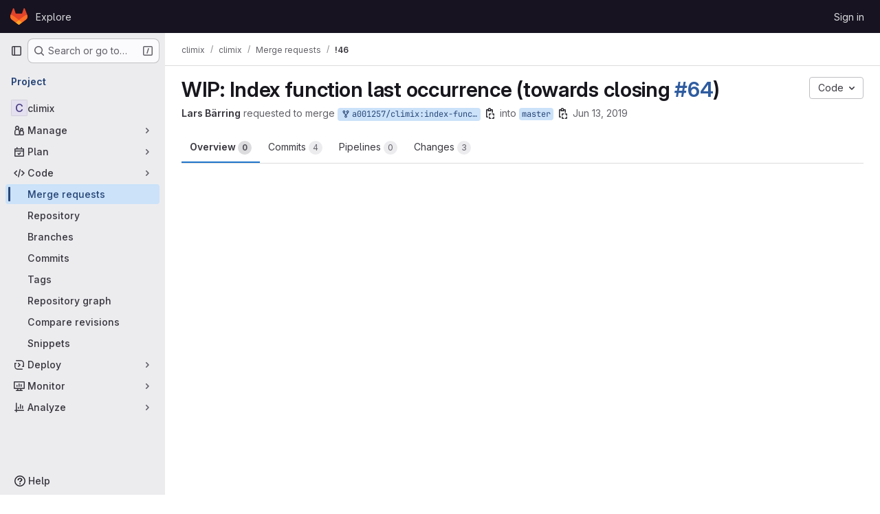

--- FILE ---
content_type: text/css; charset=utf-8
request_url: https://git.smhi.se/assets/page_bundles/merge_requests-8602de798cab370aa9cca2bc06df694b14035909c0e994721ac10aea8b3ab250.css
body_size: 3984
content:
@keyframes blinking-dot{0%{opacity:1}25%{opacity:.4}75%{opacity:.4}100%{opacity:1}}.diff-comment-avatar-holders{position:absolute;margin-left:-16px;z-index:100;width:1.26rem;height:1.26rem}.diff-comment-avatar-holders:hover .diff-comment-avatar:nth-child(1),.diff-comment-avatar-holders:hover .diff-comments-more-count:nth-child(1){transform:translateX(0px)}.diff-comment-avatar-holders:hover .diff-comment-avatar:nth-child(1):hover,.diff-comment-avatar-holders:hover .diff-comments-more-count:nth-child(1):hover{transform:translateX(0px)}.diff-comment-avatar-holders:hover .diff-comment-avatar:nth-child(2),.diff-comment-avatar-holders:hover .diff-comments-more-count:nth-child(2){transform:translateX(14px)}.diff-comment-avatar-holders:hover .diff-comment-avatar:nth-child(2):hover,.diff-comment-avatar-holders:hover .diff-comments-more-count:nth-child(2):hover{transform:translateX(14px)}.diff-comment-avatar-holders:hover .diff-comment-avatar:nth-child(3),.diff-comment-avatar-holders:hover .diff-comments-more-count:nth-child(3){transform:translateX(28px)}.diff-comment-avatar-holders:hover .diff-comment-avatar:nth-child(3):hover,.diff-comment-avatar-holders:hover .diff-comments-more-count:nth-child(3):hover{transform:translateX(28px)}.diff-comment-avatar-holders:hover .diff-comment-avatar:nth-child(4),.diff-comment-avatar-holders:hover .diff-comments-more-count:nth-child(4){transform:translateX(43.5px)}.diff-comment-avatar-holders:hover .diff-comment-avatar:nth-child(4):hover,.diff-comment-avatar-holders:hover .diff-comments-more-count:nth-child(4):hover{transform:translateX(43.5px)}.diff-comment-avatar-holders:hover .diff-comments-more-count{padding-left:2px;padding-right:2px}.diff-comment-avatar,.diff-comments-more-count{position:absolute;left:-2px;top:-2px;margin-right:0;border-color:var(--white, #fff);cursor:pointer;transition:all .1s ease-out}.diff-comment-avatar:nth-child(1),.diff-comments-more-count:nth-child(1){z-index:3}.diff-comment-avatar:nth-child(2),.diff-comments-more-count:nth-child(2){z-index:2}.diff-comment-avatar:nth-child(3),.diff-comments-more-count:nth-child(3){z-index:1}.diff-comment-avatar:nth-child(4),.diff-comments-more-count:nth-child(4){z-index:0}.diff-comment-avatar .avatar,.diff-comments-more-count .avatar{width:1.26rem;height:1.26rem}.diff-comments-more-count{padding-left:0;padding-right:0;overflow:hidden}.diff-file-changes{max-width:560px;width:100%;z-index:150;min-height:40px;max-height:312px;overflow-y:auto;margin-bottom:0}@media(min-width: 576px){.diff-file-changes{left:16px}}.diff-file-changes .dropdown-input .dropdown-input-search{pointer-events:all}.diff-file-changes .diff-changed-file{display:flex;padding-top:8px;padding-bottom:8px;min-width:0}.diff-file-changes .diff-file-changed-icon{margin-top:2px}.diff-file-changes .diff-changed-file-content{display:flex;flex-direction:column;min-width:0}.diff-file-changes .diff-changed-file-name,.diff-file-changes .diff-changed-blank-file-name{overflow:hidden;text-overflow:ellipsis;white-space:nowrap}.diff-file-changes .diff-changed-blank-file-name{color:var(--gray-400, #89888d);font-style:italic}.diff-file-changes .diff-changed-file-path{color:var(--gray-400, #89888d)}.diff-file-changes .diff-changed-stats{margin-left:auto;white-space:nowrap}.diff-files-holder{flex:1;min-width:0;z-index:203}.diff-files-holder .vue-recycle-scroller__item-wrapper{overflow:visible}.diff-files-holder .diff-file-is-active{outline:1px solid var(--gl-focus-ring-outer-color);outline-offset:2px}.diff-grid .diff-td{min-width:0}.diff-grid .diff-grid-row{display:grid;grid-template-columns:1fr 1fr}.diff-grid .diff-grid-left,.diff-grid .diff-grid-right{display:grid;grid-template-columns:50px 8px 0 1fr}.diff-grid .diff-grid-2-col{grid-template-columns:100px 1fr !important}.diff-grid .diff-grid-2-col.parallel{grid-template-columns:50px 1fr !important}.diff-grid .diff-grid-comments{display:grid;grid-template-columns:1fr 1fr}.diff-grid .diff-grid-comments.diff-grid-comments-full-width{grid-template-columns:1fr}.diff-grid .diff-grid-comments.diff-grid-comments-full-width .diff-td{border-right:0;border-bottom:0}.diff-grid .diff-grid-drafts{display:grid;grid-template-columns:1fr 1fr}.diff-grid .diff-grid-drafts .content+.content{border-top-style:solid;border-top-color:var(--gl-border-color-default);border-top-width:1px}.diff-grid .diff-grid-drafts .notes-content{border:0}.diff-grid.inline-diff-view .diff-grid-comments{display:grid;grid-template-columns:1fr}.diff-grid.inline-diff-view .diff-grid-drafts{display:grid;grid-template-columns:1fr}.diff-grid.inline-diff-view .diff-grid-row{grid-template-columns:1fr}.diff-grid.inline-diff-view .diff-grid-left,.diff-grid.inline-diff-view .diff-grid-right{grid-template-columns:50px 50px 8px 0 1fr}.diff-line-expand-button:hover,.diff-line-expand-button:focus{background-color:var(--gray-200, #bfbfc3)}.diff-table.code .diff-tr.line_holder .diff-td.line_content.parallel{width:unset}.diff-tr .timeline-discussion-body{padding:0 0 4px 32px}.diff-tr .timeline-entry img.avatar{margin-top:-2px;margin-right:8px}.discussion-collapsible{border:0 !important;margin:0}.discussion-collapsible .timeline-icon{padding-top:2px}@media(min-width: 768px){.diffs.tab-pane .files{min-height:calc(100vh - (calc(calc(var(--header-height) + calc(var(--system-header-height) + var(--performance-bar-height))) + var(--top-bar-height)) + 4.5rem + 11px + 56px))}}.diff-tree-list{--file-row-height: 32px;--file-tree-min-height: 300px;--file-tree-bottom-padding: 16px;position:sticky;top:calc(calc(calc(var(--header-height) + calc(var(--system-header-height) + var(--performance-bar-height))) + var(--top-bar-height)) + 4.5rem + 11px);height:100%;min-height:var(--file-tree-min-height)}.diff-tree-list .drag-handle{bottom:16px}.diff-tree-list-floating{z-index:9}.diff-tree-list-floating-wrapper{position:relative;height:100%}.diff-tree-list-floating .diff-tree-list-floating-wrapper{position:fixed;background-color:var(--gl-background-color-default);box-shadow:.75rem 0 var(--gl-background-color-default)}.diff-tree-list-resizer{right:calc((.75rem + 2px)*-1) !important}.diff-tree-list-resizer::before{content:"";position:absolute;top:0;bottom:0;left:-4px;right:-4px}.tree-list-holder{height:100%}.tree-list-holder .file-row{width:calc(100% - 0.125rem*2);margin:0 0 0 .125rem;border:0;min-width:0;background:rgba(0,0,0,0)}.tree-list-gutter{height:.5rem}.file-row-header{display:flex;align-items:center;height:var(--file-row-height)}@media(max-width: 991px){.diffs .files .diff-tree-list{--tree-list-max-height: calc(var(--file-row-height) * 8);position:relative;min-height:0;height:auto;top:0;width:100% !important;z-index:1;margin-bottom:.5rem}.diffs .files .tree-list-holder{padding-right:0}}.ci-widget-container{align-items:center;justify-content:space-between;flex:1;flex-direction:row}@media(max-width: 767.98px){.ci-widget-container{align-items:initial;flex-direction:column}}.ci-widget-container .coverage{font-size:12px;color:var(--gl-text-color-subtle, var(--gl-color-neutral-600, #626168));line-height:initial}.deploy-body{display:flex;align-items:center;flex-wrap:wrap;justify-content:space-between}.deploy-body>*:not(:last-child){margin-right:.3em}.deploy-body svg{vertical-align:text-top}.deploy-body .deployment-info{white-space:nowrap;display:grid;grid-template-columns:max-content minmax(0, max-content) max-content;grid-gap:.25rem}.deploy-body .dropdown-menu{width:400px}.deploy-heading,.merge-train-position-indicator{padding:8px 16px}.deploy-heading .media-body,.merge-train-position-indicator .media-body{min-width:0;font-size:.75rem;margin-left:32px}.deploy-heading:not(:last-child),.merge-train-position-indicator:not(:last-child){border-bottom-style:solid;border-bottom-color:var(--gl-border-color-default);border-bottom-width:1px;border-bottom-color:var(--gl-border-color-section, var(--gl-border-color-default, #dcdcde))}.diff-file-row{transition:color .2s ease-in-out}.diff-file-row.is-active{background-color:var(--gl-background-color-strong, var(--gl-color-neutral-50, #ececef))}.diff-file-row.is-loading{color:var(--gl-text-color-disabled, var(--gl-color-neutral-400, #89888d))}.mr-info-list{clear:left;position:relative;padding-top:4px}.mr-info-list p{margin:0;position:relative;padding:4px 0}.mr-info-list p:last-child{padding-bottom:0}.mr-info-list.mr-memory-usage p{float:left}.mr-info-list.mr-memory-usage .memory-graph-container{float:left;margin-left:5px}.mr-memory-usage{width:100%}.mr-memory-usage p.usage-info-loading .usage-info-load-spinner{margin-right:10px;font-size:16px}.mr-ready-to-merge-loader{max-width:418px}.mr-ready-to-merge-loader>svg{vertical-align:middle}.mr-section-container{border-style:solid;border-color:var(--gl-border-color-default);border-radius:.5rem;border-width:1px;border-color:var(--gl-border-color-section, var(--gl-border-color-default, #dcdcde));background-color:var(--gl-background-color-section, var(--gl-color-neutral-0, #fff))}.mr-section-container:not(:first-child){margin-top:1rem}.mr-section-container:empty,.mr-section-container:has(.reports-widgets-container:empty){display:none}.mr-section-container .gl-skeleton-loader{display:block}.mr-section-container>.mr-widget-section:first-child,.mr-section-container>.mr-widget-section .widget-merge-status{border-top-left-radius:7px;border-top-right-radius:7px}.mr-section-container>.mr-widget-section>:last-child,.mr-section-container>.mr-widget-section .deploy-heading:last-child{border-bottom-left-radius:7px;border-bottom-right-radius:7px}.mr-section-container>.mr-widget-border-top:first-of-type{border-top:0}.mr-state-widget{color:var(--gl-text-color-default)}.mr-state-widget .commit-message-edit{border-radius:.25rem}.mr-state-widget .commits-list>li{padding:16px}@media(min-width: 768px){.mr-state-widget .commits-list>li{margin-left:2rem}.mr-state-widget .mr-commit-dropdown .dropdown-menu{width:150%}}.mr-state-widget .mr-report{padding:0}.mr-state-widget form{margin-bottom:0}.mr-state-widget form .clearfix{margin-bottom:0}.mr-state-widget .btn{font-size:.875rem}.mr-state-widget .ci-widget{color:var(--gl-text-color-default);display:flex;align-items:center;justify-content:space-between}@media(max-width: 575.98px){.mr-state-widget .ci-widget{flex-wrap:wrap}}.mr-state-widget .ci-widget .ci-widget-content{display:flex;align-items:center;flex:1}.mr-state-widget .mr-widget-icon{font-size:22px}.mr-state-widget .normal{flex:1;flex-basis:auto}.mr-state-widget .capitalize{text-transform:capitalize}.mr-state-widget .mr-pipeline-title{flex-grow:999;padding-top:5px}.mr-state-widget .label-branch{font-family:var(--default-mono-font, "GitLab Mono"), "JetBrains Mono", "Menlo", "DejaVu Sans Mono", "Liberation Mono", "Consolas", "Ubuntu Mono", "Courier New", "andale mono", "lucida console", monospace;font-variant-ligatures:none;overflow:hidden;word-break:break-all}.mr-state-widget .label-branch.label-truncate>a,.mr-state-widget .label-branch.label-truncate>span{display:inline-block;max-width:12.5em;margin-bottom:-0.3125rem;white-space:nowrap;text-overflow:ellipsis;overflow:hidden}.mr-state-widget .mr-widget-body::after{display:block;clear:both;content:""}.mr-state-widget .mr-widget-body .approve-btn{margin-right:5px}.mr-state-widget .mr-widget-body h4{float:left;font-weight:600;font-size:14px;line-height:inherit;margin-top:0;margin-bottom:0}.mr-state-widget .mr-widget-body h4 time{font-weight:400}.mr-state-widget .mr-widget-body .btn-grouped{margin-left:0;margin-right:7px}.mr-state-widget .mr-widget-body .spacing{margin:0 0 0 10px}.mr-state-widget .mr-widget-body .danger{color:var(--gl-text-color-danger, var(--gl-color-red-600, #c02f12))}.mr-state-widget .mr-widget-body .dropdown-menu li a{padding:5px}.mr-state-widget .mr-widget-body .has-custom-error{display:inline-block}@media(max-width: 575.98px){.mr-state-widget .mr-widget-body .btn-grouped{float:none;margin-right:0}.mr-state-widget .mr-widget-body .accept-action{width:100%;text-align:center}}.mr-state-widget .mr-widget-body .commit-message-editor label{padding:0}.mr-state-widget .mr-widget-body.mr-pipeline-suggest{border-radius:.25rem;line-height:20px;border:1px solid var(--gl-border-color-default)}.mr-state-widget .mr-widget-body.mr-pipeline-suggest .circle-icon-container{color:var(--gl-border-color-default)}.mr-widget-body,.mr-widget-content{padding:12px 16px}@media(max-width: 767.98px){.mr-widget-body-ready-merge{padding-top:.5rem;padding-bottom:.5rem;padding-right:.5rem}}.mr-widget-border-top{border-top:1px solid var(--gl-border-color-default)}.mr-widget-border-top:last-child .report-block-container{border-bottom-left-radius:3px;border-bottom-right-radius:3px}.mr-widget-extension{border-top-style:solid;border-top-color:var(--gl-border-color-default);border-top-width:1px;border-top-color:var(--gl-border-color-section, var(--gl-border-color-default, #dcdcde));background-color:var(--gl-background-color-subtle, var(--gl-color-neutral-10, #fbfafd));container-name:mr-widget-extension;container-type:inline-size;position:relative;z-index:1}.mr-widget-extension.clickable:hover{background-color:var(--gl-background-color-strong, var(--gl-color-neutral-50, #ececef));cursor:pointer}.mr-widget-extension-icon::before{content:"";position:absolute;left:50%;top:50%;opacity:.3;border-style:solid;border-width:4px;border-radius:50%;width:24px;height:24px;transform:translate(-50%, -50%)}.mr-widget-extension-icon::after{content:"";position:absolute;border-radius:50%;left:50%;top:50%;width:16px;height:16px;border:4px solid;transform:translate(-50%, -50%)}.mr-widget-section .code-text{flex:1}.mr-version-controls{color:var(--gl-text-color-default)}.mr-version-controls .mr-version-menus-container{display:flex;align-items:center;flex-wrap:wrap;z-index:199;white-space:nowrap}.mr-version-controls .mr-version-menus-container .gl-dropdown-toggle{width:auto;max-width:170px}.mr-version-controls .mr-version-menus-container .gl-dropdown-toggle svg{top:10px;right:8px}.mr-version-controls .content-block{padding:8px 16px;border-bottom:0}.mr-version-controls .mr-version-dropdown,.mr-version-controls .mr-version-compare-dropdown{top:1px;margin:0 .125rem}.mr-version-controls .mr-version-dropdown .dropdown-toggle.gl-button,.mr-version-controls .mr-version-compare-dropdown .dropdown-toggle.gl-button{padding:.25rem 2px .25rem .25rem;font-weight:600}.mr-version-controls .mr-version-dropdown .dropdown-toggle.gl-button .gl-button-icon,.mr-version-controls .mr-version-compare-dropdown .dropdown-toggle.gl-button .gl-button-icon{margin-left:.125rem}.mr-version-controls .dropdown-title{color:var(--gl-text-color-strong)}.mr-section-container .resize-observer>object{height:0}@media(min-width: 992px){.merge-request-overview{display:grid;grid-template-columns:calc(100% - 290px - 2rem) auto;column-gap:2rem}}.container-fluid:not(.container-limited) .detail-page-header.is-merge-request,.container-fluid:not(.container-limited) .detail-page-description.is-merge-request,.container-fluid:not(.container-limited) .merge-request-tabs-container.is-merge-request,.container-fluid.rd-page-container .detail-page-header.is-merge-request,.container-fluid.rd-page-container .detail-page-description.is-merge-request,.container-fluid.rd-page-container .merge-request-tabs-container.is-merge-request{margin-left:auto;margin-right:auto;max-width:1248px}.container-fluid.diffs-container-limited .flash-container{margin-left:auto;margin-right:auto;max-width:1280px;padding-left:1rem;padding-right:1rem}@keyframes review-btn-animate{0%,100%{transform:scale(1)}75%{transform:scale(1.2)}}.mr-widget-merge-details *,.mr-widget-merge-details{font-size:.75rem}.mr-widget-merge-details p{font-size:.875rem}.mr-widget-merge-details li:not(:last-child){margin-bottom:.25rem}.mr-ready-merge-related-links a,.mr-widget-merge-details a{text-decoration:underline}.mr-ready-merge-related-links a:hover,.mr-ready-merge-related-links a:focus,.mr-widget-merge-details a:hover,.mr-widget-merge-details a:focus{text-decoration:none}.merge-request-notification-toggle .gl-toggle{margin-left:auto}.merge-request-notification-toggle .gl-toggle-label{font-weight:400}.memory-graph-container{border-style:solid;border-color:var(--gl-border-color-default);border-width:1px;background-color:var(--gl-background-color-default, var(--gl-color-neutral-0, #fff))}.pending-review-item:not(:last-child)::before{content:"";position:absolute;width:2px;left:10px;top:20px;height:calc(100% - 20px);height:100%;background-color:var(--gl-background-color-strong, var(--gl-color-neutral-50, #ececef))}.review-comment-icon{min-width:22px;height:22px}.commits ol:not(:last-of-type){margin-bottom:0}.mr-section-container .media-body{column-gap:0}@media(min-width: 768px){.mr-section-container .state-container-action-buttons{flex-direction:row-reverse}}.mr-state-loader svg{vertical-align:middle}.mr-state-loader .gl-skeleton-loader{max-width:334px}.diff-file-discussions-wrapper{width:100%}.diff-file-discussions-wrapper .timeline-entry.note-discussion>.timeline-entry-inner{border-bottom:0 !important}.diff-file-discussions-wrapper .diff-discussions:not(:first-child)>.notes{padding-top:0}.diff-file-discussions-wrapper .note-discussion{border-bottom-style:solid !important;border-bottom-color:var(--gl-border-color-default) !important;border-bottom-width:1px !important}.diff-file-discussions-wrapper .discussion-collapsible{margin:0;border-left-width:0;border-right-width:0;border-bottom-width:0;border-top-left-radius:0;border-top-right-radius:0}.diff-file-discussions-wrapper .discussion-collapsible .notes{background-color:var(--gl-background-color-subtle, var(--gl-color-neutral-10, #fbfafd))}.merge-request-overview .md-header{top:calc(calc(calc(var(--header-height) + calc(var(--system-header-height) + var(--performance-bar-height))) + var(--top-bar-height)) + 4.5rem)}


--- FILE ---
content_type: text/javascript; charset=utf-8
request_url: https://git.smhi.se/assets/webpack/d3db2059.a6045954.chunk.js
body_size: 20167
content:
(this.webpackJsonp=this.webpackJsonp||[]).push([["d3db2059"],{"/ode":function(e,t,n){"use strict";n.d(t,"a",(function(){return D}));var i=n("G3fq"),s=n.n(i),o=n("d+lS"),r=n.n(o),a=(n("B++/"),n("z6RN"),n("47t/"),n("v2fZ"),n("RFHG"),n("xuo1"),n("3UXl"),n("iyoE"),n("86Lb"),n("UezY"),n("hG7+"),n("++os"),n("whUo"),n("ZzK0"),n("BzOf"),n("eVUo")),u=n("EmJ/"),c=n.n(u),d=n("KlFr"),l=n("NmEs"),f=n("tDP3"),h=n("nc9B"),m=n("jlnU"),g=n("5yoc"),p=n("2ibD"),v=n("1OWu"),E=n("/lV4");const b="transitionend webkitTransitionEnd oTransitionEnd MSTransitionEnd",_=/(?:, and | and |, )/,S={activity:"Activity",people:"People",nature:"Nature",food:"Food",travel:"Travel",objects:"Objects",symbols:"Symbols",flags:"Flags"};class T{constructor(e){this.emoji=e,this.eventListeners=[],this.toggleButtonSelector=".js-add-award",this.menuClass="js-award-emoji-menu"}bindEvents(){var e=this;const t=this.targetContainerEl?c()(this.targetContainerEl):c()(document);this.registerEventListener("one",t,"mouseenter focus",this.toggleButtonSelector,"mouseenter focus",(function(){0===c()("."+e.menuClass).length&&requestAnimationFrame((function(){e.createEmojiMenu()}))})),this.registerEventListener("on",t,"click",this.toggleButtonSelector,(function(t){t.stopPropagation(),t.preventDefault(),e.showEmojiMenu(c()(t.currentTarget))})),this.registerEventListener("on",c()("html"),"click",(function(t){c()(t.target).closest("."+e.menuClass).length||(c()(".js-awards-block.current").removeClass("current"),c()("."+e.menuClass).is(":visible")&&(c()(e.toggleButtonSelector+".is-active").removeClass("is-active"),e.hideMenuElement(c()("."+e.menuClass))))}));const n=`.js-awards-block .js-emoji-btn, .${this.menuClass} .js-emoji-btn`;this.registerEventListener("on",t,"click",n,(function(t){t.preventDefault();const n=c()(t.currentTarget),i=n.find("gl-emoji"),s=n.find(".icon"),o=(i.length?i:s).data("name");n.closest(".js-awards-block").addClass("current"),e.addAward(e.getVotesBlock(),e.getAwardUrl(),o)}))}registerEventListener(e="on",t,...n){t[e].call(t,...n),this.eventListeners.push({element:t,args:n})}showEmojiMenu(e){var t=this;e.hasClass("js-note-emoji")?e.closest(".note").find(".js-awards-block").addClass("current"):e.closest(".js-awards-block").addClass("current");const n=c()("."+this.menuClass);n.length?n.is(".is-visible")?(e.removeClass("is-active"),this.hideMenuElement(n),c()(".js-emoji-menu-search").blur()):(e.addClass("is-active"),this.positionMenu(n,e),this.showMenuElement(n),c()(".js-emoji-menu-search").focus()):(e.addClass("is-loading is-active"),this.createEmojiMenu((function(){const n=c()("."+t.menuClass);return e.removeClass("is-loading"),t.positionMenu(n,e),setTimeout((function(){t.showMenuElement(n),c()(".js-emoji-menu-search").focus()}),200)})))}createEmojiMenu(e){if(this.isCreatingEmojiMenu)return;this.isCreatingEmojiMenu=!0;const t=this.emoji.getEmojiCategoryMap(),n=Object.keys(t)[0],i=t[n],s=this.renderCategory(S[n],i),o=this.getFrequentlyUsedEmojis();let r="";o.length>0&&(r=this.renderCategory("Frequently used",o,{frequentEmojis:!0}));const a=`\n      <div class="emoji-menu ${this.menuClass}">\n        <input type="text" name="emoji-menu-search" value="" class="js-emoji-menu-search emoji-search search-input form-control" placeholder="Search emoji" />\n\n        <div class="emoji-menu-content">\n          ${r}\n          ${s}\n        </div>\n      </div>\n    `;(this.targetContainerEl?this.targetContainerEl:document.body).insertAdjacentHTML("beforeend",a),this.addRemainingEmojiMenuCategories(),this.setupSearch(),e&&e()}addRemainingEmojiMenuCategories(){var e=this;if(this.isAddingRemainingEmojiMenuCategories)return;this.isAddingRemainingEmojiMenuCategories=!0;const t=this.emoji.getEmojiCategoryMap(),n=document.querySelector("."+this.menuClass),i=n.querySelector(".emoji-menu-content");Object.keys(t).slice(1).reduce((function(n,s){return n.then((function(){return new Promise((function(n){const o=t[s],r=e.renderCategory(S[s],o);requestAnimationFrame((function(){i.insertAdjacentHTML("beforeend",r),n()}))}))}))}),Promise.resolve()).then((function(){n&&n.dispatchEvent(new CustomEvent("build-emoji-menu-finish"))})).catch((function(e){throw i.insertAdjacentHTML("beforeend","<p>We encountered an error while adding the remaining categories</p>"),new Error("Error occurred in addRemainingEmojiMenuCategories: "+e.message)}))}renderCategory(e,t,n={}){var i=this;return`\n      <h5 class="emoji-menu-title">\n        ${s()(e)}\n      </h5>\n      <ul class="clearfix emoji-menu-list ${n.frequentEmojis?"frequent-emojis":""}">\n        ${t.map((function(e){return`\n          <li class="emoji-menu-list-item">\n            <button class="emoji-menu-btn text-center js-emoji-btn" type="button">\n              ${i.emoji.glEmojiTag(e,{sprite:!0})}\n            </button>\n          </li>\n        `})).join("\n")}\n      </ul>\n    `}positionMenu(e,t){if(this.targetContainerEl)return e.css({top:t.outerHeight()+"px"});const n=t.data("position"),i={top:t.offset().top+t.outerHeight()+"px"};return"xs"===a.a.getBreakpointSize()||"sm"===a.a.getBreakpointSize()?i.left="5%":"right"===n?(i.left=t.offset().left-e.outerWidth()+20+"px",e.addClass("is-aligned-right")):(i.left=t.offset().left+"px",e.removeClass("is-aligned-right")),e.css(i)}addAward(e,t,n,i){var s=this;const o=e.closest(".js-noteable-awards").length;if(Object(v.h)()&&!o){const t=e.attr("id").replace("note_","");this.hideMenuElement(c()("."+this.menuClass)),c()(this.toggleButtonSelector+".is-active").removeClass("is-active");const i=new CustomEvent("toggleAward",{detail:{awardName:n,noteId:t}});document.querySelector(".js-vue-notes-event").dispatchEvent(i)}const r=this.emoji.normalizeEmojiName(n),a=this.findEmojiIcon(e,r).closest("button");return this.postEmoji(a,t,r,(function(){return s.addAwardToEmojiBar(e,r),"function"==typeof i?i():void 0})),this.hideMenuElement(c()("."+this.menuClass)),c()(this.toggleButtonSelector+".is-active").removeClass("is-active")}addAwardToEmojiBar(e,t){this.addEmojiToFrequentlyUsedList(t);const n=this.emoji.normalizeEmojiName(t),i=this.findEmojiIcon(e,n).closest("button");if(i.length>0)if(this.isActive(i))this.decrementCounter(i,n);else{const t=i.find(".js-counter");t.text(parseInt(t.text(),10)+1),i.addClass("active"),this.addYouToUserList(e,n),this.animateEmoji(i)}else e.removeClass("hidden"),this.createEmoji(e,n)}getVotesBlock(){if(Object(v.h)()){const e=c()(this.toggleButtonSelector+".is-active").closest(".note.timeline-entry");if(e.length)return e}const e=c()(".js-awards-block.current");let t=e;return 0===e.length&&(t=c()(".js-awards-block").eq(0)),t}getAwardUrl(){return this.getVotesBlock().data("awardUrl")}isActive(e){return e.hasClass("active")}decrementCounter(e,t){const n=c()(".js-counter",e),i=parseInt(n.text(),10);return i>1?(n.text(i-1),this.removeYouFromUserList(e)):t===g.i||t===g.h?(Object(h.b)(e),n.text("0"),this.removeYouFromUserList(e),e.parents(".note").length&&this.removeEmoji(e)):this.removeEmoji(e),e.removeClass("active")}removeEmoji(e){Object(h.b)(e),e.remove();const t=this.getVotesBlock();0===t.find(".js-emoji-btn").length&&t.addClass("hidden")}getAwardTooltip(e){return e.attr("data-original-title")||e.attr("data-title")||""}toSentence(e){let t;return t=e.length<=2?e.join(" and "):`${e.slice(0,-1).join(", ")}, and ${e[e.length-1]}`,t}removeYouFromUserList(e){const t=e,n=this.getAwardTooltip(t).split(_);return n.splice(n.indexOf("You"),1),t.closest(".js-emoji-btn").removeData("title").removeAttr("data-title").removeAttr("data-original-title").attr("title",this.toSentence(n)),Object(h.c)(t),t}addYouToUserList(e,t){const n=this.findEmojiIcon(e,t).closest("button"),i=this.getAwardTooltip(n);let s=[];return i&&(s=i.trim().split(_)),s.unshift("You"),n.attr("title",this.toSentence(s)),Object(h.c)(n),n}createAwardButtonForVotesBlock(e,t){const n=`\n      <button class="gl-button btn btn-default award-control js-emoji-btn has-tooltip active" title="You">\n        ${this.emoji.glEmojiTag(t)}\n        <span class="award-control-text js-counter">1</span>\n      </button>\n    `,i=c()(n);i.insertBefore(e.find(".js-award-holder")).find(".emoji-icon").data("name",t),this.animateEmoji(i),e.removeClass("current")}animateEmoji(e){e.addClass("pulse animated once short"),this.registerEventListener("on",e,"animationend webkitAnimationEnd MSAnimationEnd oAnimationEnd",(function(e){c()(e.currentTarget).removeClass("pulse animated once short")}))}createEmoji(e,t){var n=this;c()("."+this.menuClass).length&&this.createAwardButtonForVotesBlock(e,t),this.createEmojiMenu((function(){n.createAwardButtonForVotesBlock(e,t)}))}postEmoji(e,t,n,i){p.a.post(t,{name:n}).then((function({data:e}){e.ok&&i()})).catch((function(){return Object(m.createAlert)({message:Object(E.a)("Something went wrong on our end.")})}))}findEmojiIcon(e,t){return e.find(`.js-emoji-btn [data-name="${t}"]`)}scrollToAwards(){Object(l.M)(".awards",{offset:-110})}addEmojiToFrequentlyUsedList(e){this.emoji.isEmojiNameValid(e)&&(this.frequentlyUsedEmojis=r()(this.getFrequentlyUsedEmojis().concat(e)),localStorage.setItem(g.j,this.frequentlyUsedEmojis.join(",")))}getFrequentlyUsedEmojis(){var e=this;return this.frequentlyUsedEmojis||function(){const t=r()((localStorage.getItem(g.j)||"").split(","));return e.frequentlyUsedEmojis=t.filter((function(t){return e.emoji.isEmojiNameValid(t)})),e.frequentlyUsedEmojis}()}setupSearch(){var e=this;const t=c()(".js-emoji-menu-search");this.registerEventListener("on",t,"input",(function(t){const n=c()(t.target).val().trim();e.searchEmojis(n)}));const n=c()("."+this.menuClass);this.registerEventListener("on",n,b,(function(t){t.target===t.currentTarget&&e.searchEmojis("")}))}searchEmojis(e){if(c()(".js-emoji-menu-search").val(e),c()("ul.emoji-menu-search, h5.emoji-search-title").remove(),e.length>0){const t=c()('<h5 class="emoji-search-title"/>').text("Search results"),n=this.findMatchingEmojiElements(e).show(),i=c()("<ul>").addClass("emoji-menu-list emoji-menu-search").append(n);c()(".emoji-menu-content ul, .emoji-menu-content h5").hide(),c()(".emoji-menu-content").append(t).append(i)}else c()(".emoji-menu-content").children().show()}getEmojiScore(e,t){const n=c()(t).find("[data-name]").get(0),i=e.filter((function(e){return e.emoji.name===n.dataset.name}))[0];return n.dataset.score=i.score,i.score}sortEmojiElements(e,t){var n=this;const i=new WeakMap;return t.sort((function(t,s){let o=i.get(t),r=i.get(s);return o||(o=n.getEmojiScore(e,t),i.set(t,o)),r||(r=n.getEmojiScore(e,s),i.set(s,r)),o-r}))}findMatchingEmojiElements(e){const t=this.emoji.searchEmoji(e).map((function(e){return{...e,score:Object(d.a)(e.emoji.name,e.score)}})),n=t.map((function(e){return e.emoji.name})),i=c()(".emoji-menu-list:not(.frequent-emojis) [data-name]").filter((function(e,t){return n.indexOf(t.dataset.name)>=0}));return this.sortEmojiElements(t,i.closest("li").clone())}showMenuElement(e){return e.addClass("is-rendered"),Promise.resolve().then((function(){return e.addClass("is-visible")}))}hideMenuElement(e){e.on(b,(function(t){t.currentTarget===t.target&&e.removeClass("is-rendered").off(b)})),e.removeClass("is-visible")}destroy(){this.eventListeners.forEach((function(e){e.element.off.call(e.element,...e.args)})),c()("."+this.menuClass).remove()}}let O=null;function D(e=!1){return O&&!e||(O=f.initEmojiMap().then((function(){const e=new T(f);return e.bindEvents(),e}))),O}},"35TA":function(e,t){var n={kind:"Document",definitions:[{kind:"OperationDefinition",operation:"mutation",name:{kind:"Name",value:"PromoteTimelineEvent"},variableDefinitions:[{kind:"VariableDefinition",variable:{kind:"Variable",name:{kind:"Name",value:"input"}},type:{kind:"NonNullType",type:{kind:"NamedType",name:{kind:"Name",value:"TimelineEventPromoteFromNoteInput"}}},directives:[]}],directives:[],selectionSet:{kind:"SelectionSet",selections:[{kind:"Field",name:{kind:"Name",value:"timelineEventPromoteFromNote"},arguments:[{kind:"Argument",name:{kind:"Name",value:"input"},value:{kind:"Variable",name:{kind:"Name",value:"input"}}}],directives:[],selectionSet:{kind:"SelectionSet",selections:[{kind:"Field",name:{kind:"Name",value:"timelineEvent"},arguments:[],directives:[],selectionSet:{kind:"SelectionSet",selections:[{kind:"Field",name:{kind:"Name",value:"id"},arguments:[],directives:[]}]}},{kind:"Field",name:{kind:"Name",value:"errors"},arguments:[],directives:[]}]}}]}}],loc:{start:0,end:176}};n.loc.source={body:"mutation PromoteTimelineEvent($input: TimelineEventPromoteFromNoteInput!) {\n  timelineEventPromoteFromNote(input: $input) {\n    timelineEvent {\n      id\n    }\n    errors\n  }\n}\n",name:"GraphQL request",locationOffset:{line:1,column:1}};var i={};function s(e,t){for(var n=0;n<e.definitions.length;n++){var i=e.definitions[n];if(i.name&&i.name.value==t)return i}}n.definitions.forEach((function(e){if(e.name){var t=new Set;!function e(t,n){if("FragmentSpread"===t.kind)n.add(t.name.value);else if("VariableDefinition"===t.kind){var i=t.type;"NamedType"===i.kind&&n.add(i.name.value)}t.selectionSet&&t.selectionSet.selections.forEach((function(t){e(t,n)})),t.variableDefinitions&&t.variableDefinitions.forEach((function(t){e(t,n)})),t.definitions&&t.definitions.forEach((function(t){e(t,n)}))}(e,t),i[e.name.value]=t}})),e.exports=n,e.exports.PromoteTimelineEvent=function(e,t){var n={kind:e.kind,definitions:[s(e,t)]};e.hasOwnProperty("loc")&&(n.loc=e.loc);var o=i[t]||new Set,r=new Set,a=new Set;for(o.forEach((function(e){a.add(e)}));a.size>0;){var u=a;a=new Set,u.forEach((function(e){r.has(e)||(r.add(e),(i[e]||new Set).forEach((function(e){a.add(e)})))}))}return r.forEach((function(t){var i=s(e,t);i&&n.definitions.push(i)})),n}(n,"PromoteTimelineEvent")},"7KAB":function(e,t,n){"use strict";n.r(t),n.d(t,"DISCUSSION_NOTE",(function(){return o})),n.d(t,"DIFF_NOTE",(function(){return r})),n.d(t,"DISCUSSION",(function(){return a})),n.d(t,"NOTE",(function(){return u})),n.d(t,"SYSTEM_NOTE",(function(){return c})),n.d(t,"COMMENT",(function(){return d})),n.d(t,"ISSUE_NOTEABLE_TYPE",(function(){return l})),n.d(t,"EPIC_NOTEABLE_TYPE",(function(){return f})),n.d(t,"MERGE_REQUEST_NOTEABLE_TYPE",(function(){return h})),n.d(t,"SNIPPET_NOTEABLE_TYPE",(function(){return m})),n.d(t,"DESIGN_NOTEABLE_TYPE",(function(){return g})),n.d(t,"COMMIT_NOTEABLE_TYPE",(function(){return p})),n.d(t,"INCIDENT_NOTEABLE_TYPE",(function(){return v})),n.d(t,"UNRESOLVE_NOTE_METHOD_NAME",(function(){return E})),n.d(t,"RESOLVE_NOTE_METHOD_NAME",(function(){return b})),n.d(t,"DESCRIPTION_TYPE",(function(){return _})),n.d(t,"DISCUSSION_FILTERS_DEFAULT_VALUE",(function(){return S})),n.d(t,"COMMENTS_ONLY_FILTER_VALUE",(function(){return T})),n.d(t,"HISTORY_ONLY_FILTER_VALUE",(function(){return O})),n.d(t,"DISCUSSION_TAB_LABEL",(function(){return D})),n.d(t,"NOTE_UNDERSCORE",(function(){return I})),n.d(t,"TIME_DIFFERENCE_VALUE",(function(){return y})),n.d(t,"ASC",(function(){return j})),n.d(t,"DESC",(function(){return N})),n.d(t,"DISCUSSION_FETCH_TIMEOUT",(function(){return C})),n.d(t,"FETCH_UPDATED_NOTES_DEBOUNCE_TIMEOUT",(function(){return k})),n.d(t,"NOTEABLE_TYPE_MAPPING",(function(){return L})),n.d(t,"DISCUSSION_FILTER_TYPES",(function(){return w})),n.d(t,"toggleStateErrorMessage",(function(){return A})),n.d(t,"MR_FILTER_OPTIONS",(function(){return R})),n.d(t,"MR_FILTER_TRACKING_OPENED",(function(){return P})),n.d(t,"MR_FILTER_TRACKING_USER_COMMENTS",(function(){return F})),n.d(t,"MR_FILTER_TRACKING_BOT_COMMENTS",(function(){return U}));var i=n("AxUD"),s=n("/lV4");const o="DiscussionNote",r="DiffNote",a="discussion",u="note",c="systemNote",d="comment",l="Issue",f="Epic",h="MergeRequest",m="Snippet",g="DesignManagement::Design",p="Commit",v="INCIDENT",E="delete",b="post",_="changed the description",S=0,T=1,O=2,D="show",I="note_",y=10,j="asc",N="desc",C=750,k=750,L={Issue:l,MergeRequest:h,Epic:f,Incident:v},w={ALL:"all",COMMENTS:"comments",HISTORY:"history"},A={Epic:{[i.d]:Object(s.a)("Something went wrong while reopening the epic. Please try again later."),[i.i]:Object(s.a)("Something went wrong while closing the epic. Please try again later."),[i.j]:Object(s.a)("Something went wrong while closing the epic. Please try again later.")},MergeRequest:{[i.d]:Object(s.a)("Something went wrong while reopening the merge request. Please try again later."),[i.i]:Object(s.a)("Something went wrong while closing the merge request. Please try again later."),[i.j]:Object(s.a)("Something went wrong while closing the merge request. Please try again later.")}},R=[{text:Object(s.a)("Approvals"),value:"approval",systemNoteIcons:["approval","unapproval","check","error"]},{text:Object(s.a)("Assignees & reviewers"),value:"assignees_reviewers",noteText:[Object(s.i)("IssuableEvents|requested review from"),Object(s.i)("IssuableEvents|removed review request for"),Object(s.i)("IssuableEvents|assigned to"),Object(s.i)("IssuableEvents|unassigned")]},{text:Object(s.a)("Comments (from bots)"),value:"bot_comments",bot:!0},{text:Object(s.a)("Comments (from users)"),value:"comments",noteType:["DiscussionNote","DiffNote"],individualNote:!0,noteText:[Object(s.i)("IssuableEvents|resolved all threads")]},{text:Object(s.a)("Commits & branches"),value:"commit_branches",systemNoteIcons:["commit","fork"]},{text:Object(s.a)("Edits"),value:"edits",systemNoteIcons:["pencil","todo-done"]},{text:Object(s.a)("Labels"),value:"labels",systemNoteIcons:["label"]},{text:Object(s.a)("Lock status"),value:"lock_status",systemNoteIcons:["lock","lock-open"]},{text:Object(s.a)("Mentions"),value:"mentions",systemNoteIcons:["comment-dots"]},{text:Object(s.a)("Merge request status"),value:"status",systemNoteIcons:["merge-request","issue-close","issues","merge-request-close","merge"]},{text:Object(s.a)("Tracking"),value:"tracking",noteType:["MilestoneNote"],systemNoteIcons:["timer"]}],P="user_clicks_comment_filter_dropdown",F="click_comment_filter_toggle_user_comments_in_mr",U="click_comment_filter_toggle_bot_comments_in_mr"},BmYH:function(e,t,n){"use strict";n.r(t),n.d(t,"useNotes",(function(){return Qt}));var i={};n.r(i),n.d(i,"updateLockedAttribute",(function(){return M})),n.d(i,"expandDiscussion",(function(){return V})),n.d(i,"collapseDiscussion",(function(){return q})),n.d(i,"setNotesData",(function(){return G})),n.d(i,"setNoteableData",(function(){return H})),n.d(i,"setConfidentiality",(function(){return Y})),n.d(i,"setUserData",(function(){return $})),n.d(i,"setLastFetchedAt",(function(){return z})),n.d(i,"setInitialNotes",(function(){return W})),n.d(i,"setTargetNoteHash",(function(){return Q})),n.d(i,"setNotesFetchedState",(function(){return K})),n.d(i,"toggleDiscussion",(function(){return X})),n.d(i,"toggleAllDiscussions",(function(){return Z})),n.d(i,"fetchDiscussions",(function(){return J})),n.d(i,"fetchNotes",(function(){return ee})),n.d(i,"initPolling",(function(){return te})),n.d(i,"fetchDiscussionsBatch",(function(){return ne})),n.d(i,"updateDiscussion",(function(){return ie})),n.d(i,"setDiscussionSortDirection",(function(){return se})),n.d(i,"setTimelineView",(function(){return oe})),n.d(i,"setSelectedCommentPosition",(function(){return re})),n.d(i,"setSelectedCommentPositionHover",(function(){return ae})),n.d(i,"removeNote",(function(){return ue})),n.d(i,"deleteNote",(function(){return ce})),n.d(i,"updateNote",(function(){return de})),n.d(i,"updateOrCreateNotes",(function(){return le})),n.d(i,"promoteCommentToTimelineEvent",(function(){return fe})),n.d(i,"replyToDiscussion",(function(){return he})),n.d(i,"createNewNote",(function(){return me})),n.d(i,"removePlaceholderNotes",(function(){return ge})),n.d(i,"resolveDiscussion",(function(){return pe})),n.d(i,"toggleResolveNote",(function(){return ve})),n.d(i,"closeIssuable",(function(){return Ee})),n.d(i,"reopenIssuable",(function(){return be})),n.d(i,"toggleStateButtonLoading",(function(){return _e})),n.d(i,"emitStateChangedEvent",(function(){return Se})),n.d(i,"toggleIssueLocalState",(function(){return Te})),n.d(i,"saveNote",(function(){return Oe})),n.d(i,"setFetchingState",(function(){return De})),n.d(i,"fetchUpdatedNotes",(function(){return Ie})),n.d(i,"toggleAward",(function(){return ye})),n.d(i,"toggleAwardRequest",(function(){return je})),n.d(i,"fetchDiscussionDiffLines",(function(){return Ne})),n.d(i,"updateMergeRequestWidget",(function(){return Ce})),n.d(i,"setLoadingState",(function(){return ke})),n.d(i,"filterDiscussion",(function(){return Le})),n.d(i,"setCommentsDisabled",(function(){return we})),n.d(i,"startTaskList",(function(){return Ae})),n.d(i,"updateResolvableDiscussionsCounts",(function(){return Re})),n.d(i,"submitSuggestion",(function(){return Pe})),n.d(i,"submitSuggestionBatch",(function(){return Fe})),n.d(i,"addSuggestionInfoToBatch",(function(){return Ue})),n.d(i,"removeSuggestionInfoFromBatch",(function(){return xe})),n.d(i,"convertToDiscussion",(function(){return Be})),n.d(i,"removeConvertedDiscussion",(function(){return Me})),n.d(i,"setCurrentDiscussionId",(function(){return Ve})),n.d(i,"fetchDescriptionVersion",(function(){return qe})),n.d(i,"requestDescriptionVersion",(function(){return Ge})),n.d(i,"receiveDescriptionVersion",(function(){return He})),n.d(i,"receiveDescriptionVersionError",(function(){return Ye})),n.d(i,"softDeleteDescriptionVersion",(function(){return $e})),n.d(i,"requestDeleteDescriptionVersion",(function(){return ze})),n.d(i,"receiveDeleteDescriptionVersion",(function(){return We})),n.d(i,"receiveDeleteDescriptionVersionError",(function(){return Qe})),n.d(i,"updateAssignees",(function(){return Ke})),n.d(i,"updateDiscussionPosition",(function(){return Xe})),n.d(i,"updateMergeRequestFilters",(function(){return Ze}));var s={};n.r(s),n.d(s,"filteredDiscussions",(function(){return dt})),n.d(s,"getNotesData",(function(){return lt})),n.d(s,"sortDirection",(function(){return ft})),n.d(s,"timelineEnabled",(function(){return ht})),n.d(s,"getNotesDataByProp",(function(){return mt})),n.d(s,"getNoteableData",(function(){return gt})),n.d(s,"getNoteableDataByProp",(function(){return pt})),n.d(s,"getBlockedByIssues",(function(){return vt})),n.d(s,"userCanReply",(function(){return Et})),n.d(s,"openState",(function(){return bt})),n.d(s,"getUserData",(function(){return _t})),n.d(s,"getUserDataByProp",(function(){return St})),n.d(s,"canUserAddIncidentTimelineEvents",(function(){return Tt})),n.d(s,"notesById",(function(){return Ot})),n.d(s,"noteableType",(function(){return Dt})),n.d(s,"getCurrentUserLastNote",(function(){return jt})),n.d(s,"getDiscussionCurrentUserLastNote",(function(){return Nt})),n.d(s,"showJumpToNextDiscussion",(function(){return Ct})),n.d(s,"isDiscussionResolved",(function(){return kt})),n.d(s,"allResolvableDiscussions",(function(){return Lt})),n.d(s,"resolvedDiscussionsById",(function(){return wt})),n.d(s,"unresolvedDiscussionsIdsByDate",(function(){return At})),n.d(s,"unresolvedDiscussionsIdsByDiff",(function(){return Rt})),n.d(s,"resolvedDiscussionCount",(function(){return Pt})),n.d(s,"discussionTabCounter",(function(){return Ft})),n.d(s,"unresolvedDiscussionsIdsOrdered",(function(){return Ut})),n.d(s,"isLastUnresolvedDiscussion",(function(){return xt})),n.d(s,"findUnresolvedDiscussionIdNeighbor",(function(){return Bt})),n.d(s,"nextUnresolvedDiscussionId",(function(){return Mt})),n.d(s,"previousUnresolvedDiscussionId",(function(){return Vt})),n.d(s,"firstUnresolvedDiscussionId",(function(){return qt})),n.d(s,"getDiscussion",(function(){return Gt})),n.d(s,"suggestionsCount",(function(){return Ht})),n.d(s,"hasDrafts",(function(){return Yt})),n.d(s,"getSuggestionsFilePaths",(function(){return $t})),n.d(s,"getFetchDiscussionsConfig",(function(){return zt})),n.d(s,"allDiscussionsExpanded",(function(){return Wt}));n("3UXl"),n("iyoE");var o=n("8T/f"),r=n("7KAB"),a=n("Tmea"),u=n.n(a),c=(n("UezY"),n("z6RN"),n("hG7+"),n("B++/"),n("47t/"),n("ZzK0"),n("BzOf"),n("aFm2"),n("R9qC"),n("EmJ/")),d=n.n(c),l=n("ewH8"),f=n("XtiI"),h=n("qPgm"),m=n("jlnU"),g=n("bpeo"),p=n("AxUD"),v=n("2ibD"),E=n("/lV4"),b=n("udiD"),_=n("dR/i"),S=n("HzGH"),T=n.n(S),O=n("LX6e"),D=n.n(O),I=n("/ode"),y=n("NmEs"),j=n("3twG"),N=n("Or2z"),C=n("QBXl"),k=n("SqD0"),L=n("FxFN"),w=n("4wgn"),A=n("Fm0f"),R=n("WelT"),P=n("J7NB"),F=n("35TA"),U=n.n(F),x=n("sg/V"),B=n("jiJn");function M({locked:e,fullPath:t}){var n=this;const{iid:i,targetType:s}=this.getNoteableData;return B.c.mutate({mutation:s===p.p?T.a:D.a,variables:{input:{projectPath:t,iid:String(i),locked:e}}}).then((function({data:e}){const t=s===p.p?e.issueSetLocked.issue.discussionLocked:e.mergeRequestSetLocked.mergeRequest.discussionLocked;n[x.F](t)}))}function V(e){e.discussionId&&this.tryStore("legacyDiffs").renderFileForDiscussionId(e.discussionId),this[x.m](e)}function q(e){return this[x.i](e)}function G(e){return this[x.L](e)}function H(e){return this[x.K](e)}function Y(e){return this[x.G](e)}function $(e){return this[x.V](e)}function z(e){return this[x.I](e)}function W(e){return this[x.c](e)}function Q(e){return this[x.T](e)}function K(e){return this[x.M](e)}function X(e){return this[x.Y](e)}function Z(){const e=this.allDiscussionsExpanded;this[x.C](!e)}function J({path:e,filter:t,persistFilter:n}){var i=this;let s=void 0!==t?{params:{notes_filter:t,persist_filter:n}}:null;return this.noteableType===r.MERGE_REQUEST_NOTEABLE_TYPE&&(s={params:{notes_filter:0,persist_filter:!1}}),this.noteableType===r.ISSUE_NOTEABLE_TYPE||this.noteableType===r.MERGE_REQUEST_NOTEABLE_TYPE?this.fetchDiscussionsBatch({path:e,config:s,perPage:20}):v.a.get(e,s).then((function({data:e}){i[x.c](e),i[x.E](!1),i.updateResolvableDiscussionsCounts()}))}function ee(){var e=this;return this.isFetching?null:(this.setFetchingState(!0),this.fetchDiscussions(this.getFetchDiscussionsConfig).then((function(){return e.initPolling()})).then((function(){e.setLoadingState(!1),e.setNotesFetchedState(!0),P.a.$emit("fetchedNotesData"),e.setFetchingState(!1)})).catch((function(){e.setLoadingState(!1),e.setNotesFetchedState(!0),Object(m.createAlert)({message:Object(E.a)("Something went wrong while fetching comments. Please try again.")})})))}function te(){var e=this;if(this.isPollingInitialized)return;this.setLastFetchedAt(this.getNotesDataByProp("lastFetchedAt"));const t=u()((function(){e.fetchUpdatedNotes()}),r.FETCH_UPDATED_NOTES_DEBOUNCE_TIMEOUT);f.a.subscriptions.create({channel:"Noteable::NotesChannel",project_id:this.notesData.projectId,group_id:this.notesData.groupId,noteable_type:this.notesData.noteableType,noteable_id:this.notesData.noteableId},{connected:function(){e.fetchUpdatedNotes()},received(e){"updated"===e.event&&t()}}),this[x.H](!0)}function ne({path:e,config:t,cursor:n,perPage:i}){var s=this;const o={...null==t?void 0:t.params,per_page:i};return n&&(o.cursor=n),v.a.get(e,{params:o}).then((function({data:n,headers:o}){if(s[x.c](n),o&&o["x-next-page-cursor"]){var r;const n={...t};return null!=t&&null!==(r=t.params)&&void 0!==r&&r.persist_filter&&(delete n.params.notes_filter,delete n.params.persist_filter),s.fetchDiscussionsBatch({path:e,config:n,cursor:o["x-next-page-cursor"],perPage:Math.min(Math.round(1.5*i),100)})}s[x.B](!0),s[x.E](!1),s.updateResolvableDiscussionsCounts()}))}function ie(e){return null==e?null:(this[x.bb](e),B.a(this.discussions,e.id))}function se({direction:e,persist:t=!0}){this[x.z]({direction:e,persist:t})}function oe(e){this[x.U](e)}function re(e){this[x.R](e)}function ae(e){this[x.S](e)}function ue(e){const t=this.discussions.find((function({id:t}){return t===e.discussion_id}));this[x.k](e),this.updateMergeRequestWidget(),this.updateResolvableDiscussionsCounts(),Object(y.y)()&&this.tryStore("legacyDiffs").removeDiscussionsFromDiff(t)}function ce(e){var t=this;return v.a.delete(e.path).then((function(){t.removeNote(e)}))}function de({endpoint:e,note:t}){var n=this;return v.a.put(e,t).then((function({data:e}){n[x.db](e),n.startTaskList()}))}function le(e){var t=this;e.forEach((function(e){if(t.notesById[e.id])t[x.db](e);else if(e.type===r.DISCUSSION_NOTE||e.type===r.DIFF_NOTE){B.a(t.discussions,e.discussion_id)?t[x.b](e):e.type!==r.DIFF_NOTE||e.base_discussion?t[x.a](e):(n=t.currentlyFetchingDiscussions)?(!0!==n&&clearTimeout(t.currentlyFetchingDiscussions),t[x.E](setTimeout((function(){t.fetchDiscussions({path:t.notesData.discussionsPath})}),r.DISCUSSION_FETCH_TIMEOUT))):(t[x.E](!0),t.fetchDiscussions({path:t.notesData.discussionsPath}))}else t[x.a](e);var n}))}function fe({noteId:e,addError:t,addGenericError:n}){var i=this;return this[x.P](!0),B.c.mutate({mutation:U.a,variables:{input:{noteId:Object(L.c)(w.C,e)}}}).then((function({data:e={}}){var n;const i=null===(n=e.timelineEventPromoteFromNote)||void 0===n?void 0:n.errors;if(i.length){const e=Object(E.j)(t,{error:i.join(". ")});throw new Error(e)}P.a.$emit("comment-promoted-to-timeline-event"),Object(b.default)(Object(E.a)("Comment added to the timeline."))})).catch((function(e){const t=e.message||n;let i=!1,s=null;t===n&&(i=!0,s=e),Object(m.createAlert)({message:t,captureError:i,error:s})})).finally((function(){i[x.P](!1)}))}function he({endpoint:e,data:t}){var n=this;return v.a.post(e,t).then((function({data:e}){return e.discussion?(n[x.bb](e.discussion),n.updateOrCreateNotes(e.discussion.notes),n.updateMergeRequestWidget(),n.startTaskList(),n.updateResolvableDiscussionsCounts()):n[x.b](e),e}))}function me({endpoint:e,data:t}){var n=this;return v.a.post(e,t).then((function({data:e}){return e.errors||(n[x.a](e),n.updateMergeRequestWidget(),n.startTaskList(),n.updateResolvableDiscussionsCounts()),e}))}function ge(){return this[x.s]()}function pe({discussionId:e}){const t=B.a(this.discussions,e),n=this.isDiscussionResolved(e);return t?n?Promise.resolve():this.toggleResolveNote({endpoint:t.resolve_path,isResolved:n,discussion:!0}):Promise.reject()}function ve({endpoint:e,isResolved:t,discussion:n}){var i=this;const s=t?r.UNRESOLVE_NOTE_METHOD_NAME:r.RESOLVE_NOTE_METHOD_NAME,o=n?x.bb:x.db;return v.a[s](e).then((function({data:e}){i[o](e),i.updateResolvableDiscussionsCounts(),i.updateMergeRequestWidget()}))}function Ee(){var e=this;return this.toggleStateButtonLoading(!0),v.a.put(this.notesData.closePath).then((function({data:t}){e[x.h](),e.emitStateChangedEvent(t),e.toggleStateButtonLoading(!1)}))}function be(){var e=this;return this.toggleStateButtonLoading(!0),v.a.put(this.notesData.reopenPath).then((function({data:t}){e[x.u](),e.emitStateChangedEvent(t),e.toggleStateButtonLoading(!1)}))}function _e(e){return this[x.Z](e)}function Se(e){const t=new CustomEvent(g.a,{detail:{data:e,isClosed:this.openState===p.d}});document.dispatchEvent(t)}function Te(e){e===p.d?this[x.h]():e===p.j&&this[x.u]()}function Oe(e){var t=this;const n=e.data.draft_note||e.data["note[note]"]||e.data.note.note;let i=n;const s=B.d(i),o=e.data.in_reply_to_discussion_id;let r;const a={...e};!0===a.isDraft?(r=o?Object(A.a)().addDraftToDiscussion:Object(A.a)().createNewDraft,!a.draft_note&&e.note&&(a.draft_note=a.note,delete a.note)):r=o?this.replyToDiscussion:this.createNewNote,this[x.s](),s&&(i=B.f(i)),i.length&&this[x.W]({id:Object(R.a)()[0],noteBody:i,replyId:o}),s&&this[x.W]({id:Object(R.a)()[0],isSystemNote:!0,noteBody:B.b(n),replyId:o});return r(a).then((function(t){const{quick_actions_status:{messages:n=null,command_names:i=[]}={}}=t;return(null==i?void 0:i.indexOf("submit_review"))>=0&&Object(A.a)().clearDrafts(),s&&n&&(_.a.setConfidentiality&&n.some((function(e){return e.includes("Made this issue confidential")}))&&_.a.setConfidentiality(),d()(".js-gfm-input").trigger("clear-commands-cache.atwho"),Object(m.createAlert)({message:n||Object(E.a)("Commands applied"),variant:m.VARIANT_INFO,parent:e.flashContainer})),t})).then((function(t){const{commands_changes:n}=t,{emoji_award:i}=n||{};if(!i)return t;const s=d()(".js-awards-block").eq(0);return Object(I.a)().then((function(e){e.addAwardToEmojiBar(s,i),e.scrollToAwards()})).catch((function(){Object(m.createAlert)({message:Object(E.a)("Something went wrong while adding your award. Please try again."),parent:e.flashContainer})})).then((function(){return t}))})).then((function(e){const{commands_changes:t}=e,{spend_time:n,time_estimate:i}=t||{};return null==n&&null==i||N.a.$emit("timeTrackingUpdated",{commands_changes:t}),e})).then((function(e){return t[x.s](),e}))}function De(e){return this[x.N](e)}function Ie(){var e=this;const{endpoint:t,options:n}={endpoint:(i=this).notesData.notesPath,options:{headers:{"X-Last-Fetched-At":i.lastFetchedAt?""+i.lastFetchedAt:void 0}}};var i;return v.a.get(t,n).then((async function({data:t}){var n;if(e.isResolvingDiscussion)return null;if(null!==(n=t.notes)&&void 0!==n&&n.length){var i;const n=null===(i=t.notes)||void 0===i?void 0:i.find((function(e){return"duo_code_review_bot"===e.author.user_type&&!e.system}));if(n){let t=e.discussions.filter((function(e){return e.id===n.discussion_id}));t.length||(t=e.discussions);for(const n of t){const t=n.notes.find((function(e){return"duo_code_review_bot"===e.author.user_type&&e.system}));if(t){e.removeNote(t);break}}}await e.updateOrCreateNotes(t.notes),e.startTaskList(),e.updateResolvableDiscussionsCounts()}e[x.I](t.last_fetched_at)})).catch((function(){}))}function ye({awardName:e,noteId:t}){this[x.X]({awardName:e,note:this.notesById[t]})}function je(e){var t=this;const{endpoint:n,awardName:i}=e;return v.a.post(n,{name:i}).then((function(){t.toggleAward(e)}))}function Ne(e){var t=this;return v.a.get(e.truncated_diff_lines_path).then((function({data:n}){t[x.A]({discussionId:e.id,diffLines:n.truncated_diff_lines})}))}const Ce=function(){k.a.$emit("mr.discussion.updated")};function ke(e){this[x.O](e)}function Le({path:e,filter:t,persistFilter:n}){var i=this;this[x.f](),this.setLoadingState(!0),this.fetchDiscussions({path:e,filter:t,persistFilter:n}).then((function(){i.setLoadingState(!1),i.setNotesFetchedState(!0)})).catch((function(){i.setLoadingState(!1),i.setNotesFetchedState(!0),Object(m.createAlert)({message:Object(E.a)("Something went wrong while fetching comments. Please try again.")})}))}function we(e){this[x.l](e)}function Ae(){var e=this;return l.default.nextTick((function(){return new C.a({dataType:"note",fieldName:"note",selector:".notes .is-editable",onSuccess:function(){return e.startTaskList()}})}))}function Re(){return this[x.eb]()}function Pe({discussionId:e,suggestionId:t,flashContainer:n,message:i}){var s=this;return this[x.Q](!0),h.b.applySuggestion(t,i).then((function(){return s.resolveDiscussion({discussionId:e}).catch((function(){}))})).catch((function(e){var t;const i=Object(E.a)("Something went wrong while applying the suggestion. Please try again."),s=(null===(t=e.response.data)||void 0===t?void 0:t.message)||i;Object(m.createAlert)({message:s,parent:n})})).finally((function(){s[x.Q](!1)}))}function Fe({message:e,flashContainer:t}){var n=this;const i=this.batchSuggestionsInfo.map((function({suggestionId:e}){return e}));return this[x.x](!0),this[x.Q](!0),h.b.applySuggestionBatch(i,e).then((function(){return Promise.all(n.batchSuggestionsInfo.map((function(e){const{discussionId:t}=e;return n.resolveDiscussion({discussionId:t}).catch((function(){}))})))})).then((function(){return n[x.g]()})).catch((function(e){var n;const i=Object(E.a)("Something went wrong while applying the batch of suggestions. Please try again."),s=(null===(n=e.response.data)||void 0===n?void 0:n.message)||i;Object(m.createAlert)({message:s,parent:t})})).finally((function(){n[x.x](!1),n[x.Q](!1)}))}function Ue({suggestionId:e,noteId:t,discussionId:n}){return this[x.d]({suggestionId:e,noteId:t,discussionId:n})}function xe(e){return this[x.t](e)}function Be(e){return this[x.j](e)}function Me(e){return this[x.r](e)}function Ve(e){return this[x.y](e)}function qe({endpoint:e,startingVersion:t,versionId:n}){var i=this;let s=e;return t&&(s=Object(j.B)({start_version_id:t},s)),this.requestDescriptionVersion(),v.a.get(s).then((function(e){i.receiveDescriptionVersion({descriptionVersion:e.data,versionId:n})})).catch((function(e){i.receiveDescriptionVersionError(e),Object(m.createAlert)({message:Object(E.a)("Something went wrong while fetching description changes. Please try again.")})}))}function Ge(){this[x.w]()}function He(e){this[x.p](e)}function Ye(e){this[x.q](e)}function $e({endpoint:e,startingVersion:t,versionId:n}){var i=this;let s=e;return t&&(s=Object(j.B)({start_version_id:t},s)),this.requestDeleteDescriptionVersion(),v.a.delete(s).then((function(){i.receiveDeleteDescriptionVersion(n)})).catch((function(e){throw i.receiveDeleteDescriptionVersionError(e),Object(m.createAlert)({message:Object(E.a)("Something went wrong while deleting description changes. Please try again.")}),new Error}))}function ze(){this[x.v]()}function We(e){this[x.n]({[e]:Object(E.a)("Deleted")})}function Qe(e){this[x.o](e)}function Ke(e){this[x.ab](e)}function Xe(e){this[x.cb](e)}function Ze(e){return this[x.J](e)}var Je=n("VNnR"),et=n.n(Je),tt=(n("v2fZ"),n("q/Lx")),nt={[x.a](e){const t=e.discussion?e.discussion.notes[0]:e,{discussion_id:n,type:i}=t,[s]=this.discussions.filter((function(e){return e.id===t.discussion_id})),o=i===r.DISCUSSION_NOTE||i===r.DIFF_NOTE;if(!s){let i=e.discussion||t.base_discussion;i||(i={expanded:!0,id:n,individual_note:!o,reply_id:n},o&&Object(y.y)()&&(i.resolvable=t.resolvable,i.resolved=!1,i.active=!0,i.resolve_path=t.resolve_path,i.resolve_with_issue_path=t.resolve_with_issue_path,i.diff_discussion=!1)),i.truncated_diff_lines&&(i.truncated_diff_lines=B.e(i.truncated_diff_lines));const s=[{...t}];delete s[0].base_discussion,this.discussions.push({...i,notes:s})}},[x.b](e){const t=B.a(this.discussions,e.discussion_id),n=t&&B.a(t.notes,e.id);t&&!n&&t.notes.push(e)},[x.k](e){const t=B.a(this.discussions,e.discussion_id);if(t.individual_note)this.discussions.splice(this.discussions.indexOf(t),1);else{const n=B.a(t.notes,e.id);t.notes.splice(t.notes.indexOf(n),1),t.notes.length||this.discussions.splice(this.discussions.indexOf(t),1)}},[x.m]({discussionId:e}){const t=B.a(this.discussions,e);Object.assign(t,{expanded:!0})},[x.i]({discussionId:e}){const t=B.a(this.discussions,e);Object.assign(t,{expanded:!1})},[x.s](){const{discussions:e}=this;for(let t=e.length-1;t>=0;t-=1){const n=e[t],i=n.notes;if(i.length>1)for(let e=i.length-1;e>=0;e-=1)i[e].isPlaceholderNote&&i.splice(e,1);else n.isPlaceholderNote&&e.splice(t,1)}},[x.L](e){Object.assign(this,{notesData:e})},[x.K](e){Object.assign(this,{noteableData:e})},[x.G](e){this.noteableData.confidential=e},[x.F](e){this.noteableData.discussion_locked=e},[x.V](e){Object.assign(this,{userData:e})},[x.f](){this.discussions=[]},[x.c](e){var t=this;e.forEach((function(e){const n={...e},i={};if(n.diff_file&&(i.file_hash=n.diff_file.file_hash,i.truncated_diff_lines=B.e(n.truncated_diff_lines||[])),n.individual_note&&n.notes.length>1)n.notes.forEach((function(e){const s={...n,...i,notes:[e]},o=t.discussions.find((function(t){return t.id===n.id&&t.notes[0].id===e.id}));o?t.discussions.splice(t.discussions.indexOf(o),1,s):t.discussions.push(s)}));else{const e=B.a(t.discussions,n.id);e?t.discussions.splice(t.discussions.indexOf(e),1,{...n,...i,expanded:e.expanded}):t.discussions.push({...n,...i})}}))},[x.I](e){Object.assign(this,{lastFetchedAt:e})},[x.T](e){Object.assign(this,{targetNoteHash:e})},[x.W](e){const t={id:e.id,individual_note:!0,isPlaceholderNote:!0,placeholderType:e.isSystemNote?r.SYSTEM_NOTE:r.NOTE,notes:[{body:e.noteBody}]},n=B.a(this.discussions,e.replyId);n?n.notes=[...n.notes,t]:this.discussions.push(t)},[x.X](e){const{awardName:t,note:n}=e,{id:i,name:s,username:o}=this.userData,r=n.award_emoji.filter((function(t){return""+t.name==""+e.awardName&&t.user.id===i}));r.length?n.award_emoji.splice(n.award_emoji.indexOf(r[0]),1):n.award_emoji.push({name:t,user:{id:i,name:s,username:o}})},[x.Y]({discussionId:e,forceExpanded:t=null}){const n=B.a(this.discussions,e);Object.assign(n,{expanded:null===t?!n.expanded:t})},[x.D]({discussionIds:e,expanded:t}){var n=this;null!=e&&e.length&&e.forEach((function(e){const i=B.a(n.discussions,e);Object.assign(i,{expanded:t})}))},[x.C](e){this.discussions.forEach((function(t){Object.assign(t,{expanded:e})}))},[x.Q](e){this.isResolvingDiscussion=e},[x.db](e){const t=B.a(this.discussions,e.discussion_id);if(delete e.base_discussion,t.individual_note)e.type===r.DISCUSSION_NOTE&&(t.individual_note=!1),t.notes.splice(0,1,e);else{const n=B.a(t.notes,e.id);et()(n,e)||t.notes.splice(t.notes.indexOf(n),1,e)}e.resolvable&&e.id===t.notes[0].id&&Object.assign(t,{resolvable:e.resolvable,resolved:e.resolved,resolved_at:e.resolved_at,resolved_by:e.resolved_by,resolved_by_push:e.resolved_by_push})},[x.e]({noteId:e,discussionId:t,suggestionId:n}){const i=B.a(this.discussions,t),s=B.a(i.notes,e);s.suggestions=s.suggestions.map((function(e){return{...e,applied:e.applied||e.id===n,appliable:!1}}))},[x.x](e){var t=this;this.batchSuggestionsInfo.forEach((function(n){const{discussionId:i,noteId:s,suggestionId:o}=n,r=B.a(t.discussions,i),a=B.a(r.notes,s);a.suggestions=a.suggestions.map((function(t){return{...t,is_applying_batch:t.id===o&&e}}))}))},[x.d]({noteId:e,discussionId:t,suggestionId:n}){this.batchSuggestionsInfo.push({suggestionId:n,noteId:e,discussionId:t})},[x.t](e){const t=this.batchSuggestionsInfo.findIndex((function({suggestionId:t}){return t===e}));-1!==t&&this.batchSuggestionsInfo.splice(t,1)},[x.g](){this.batchSuggestionsInfo.splice(0,this.batchSuggestionsInfo.length)},[x.bb](e){const t=e,n=this.discussions.find((function(e){return e.id===t.id}));t.expanded=!0,Object.assign(n,{...t})},[x.cb]({discussionId:e,position:t}){const n=this.discussions.find((function(t){return t.id===e}));n&&Object.assign(n.position,{...t})},[x.h](){Object.assign(this.noteableData,{state:p.d})},[x.u](){Object.assign(this.noteableData,{state:p.j})},[x.Z](e){Object.assign(this,{isToggleStateButtonLoading:e})},[x.M](e){Object.assign(this,{isNotesFetched:e})},[x.O](e){this.isLoading=e},[x.N](e){this.isFetching=e},[x.A]({discussionId:e,diffLines:t}){B.a(this.discussions,e).truncated_diff_lines=B.e(t)},[x.z]({direction:e,persist:t}){this.discussionSortOrder=e,this.persistSortOrder=t},[x.U](e){this.isTimelineEnabled=e},[x.R](e){this.selectedCommentPosition=e},[x.S](e){this.selectedCommentPositionHover=e},[x.l](e){this.commentsDisabled=e},[x.eb](){this.resolvableDiscussionsCount=this.discussions.filter((function(e){return!e.individual_note&&e.resolvable})).length,this.unresolvedDiscussionsCount=this.discussions.filter((function(e){return!e.individual_note&&e.resolvable&&e.notes.some((function(e){return e.resolvable&&!e.resolved}))})).length},[x.j](e){const t=[...this.convertedDisscussionIds,e];Object.assign(this,{convertedDisscussionIds:t})},[x.r](e){const t=[...this.convertedDisscussionIds];t.splice(t.indexOf(e),1),Object.assign(this,{convertedDisscussionIds:t})},[x.y](e){this.currentDiscussionId=e},[x.w](){this.isLoadingDescriptionVersion=!0},[x.p]({descriptionVersion:e,versionId:t}){const n={...this.descriptionVersions,[t]:e};Object.assign(this,{descriptionVersions:n,isLoadingDescriptionVersion:!1})},[x.q](){this.isLoadingDescriptionVersion=!1},[x.v](){this.isLoadingDescriptionVersion=!0},[x.n](e){this.isLoadingDescriptionVersion=!1,Object.assign(this.descriptionVersions,e)},[x.o](){this.isLoadingDescriptionVersion=!1},[x.ab](e){this.noteableData.assignees=e},[x.E](e){this.currentlyFetchingDiscussions=e},[x.B](e){this.doneFetchingBatchDiscussions=e},[x.P](e){this.isPromoteCommentToTimelineEventInProgress=e},[x.H](e){this.isPollingInitialized=e},[x.J](e){this.mergeRequestFilters=e},reset(){Object.assign(this,Object(tt.a)())}},it=n("OksX"),st=n.n(it),ot=n("HCER"),rt=n.n(ot),at=(n("RFHG"),n("xuo1"),n("LdIe"),n("PTOk"),n("Gtn5")),ut=n("OcFZ"),ct=n("nI2g");function dt(){var e=this;let t=st()(this.discussions);return"merge_request"===this.noteableData.targetType&&(t=t.reduce((function(t,n){return function(e,t){if(e.length===r.MR_FILTER_OPTIONS)return!1;if(0===e.length)return!0;const n=t.notes[0],i=r.MR_FILTER_OPTIONS.filter((function({value:t}){return!e.includes(t)}));for(let e=0,r=i.length;e<r;e+=1){var s,o,a,u,c,d;const r=i[e];if(null!==(s=r.systemNoteIcons)&&void 0!==s&&s.includes(n.system_note_icon_name)||null!==(o=r.noteType)&&void 0!==o&&o.includes(n.type)&&(null===(a=n.author)||void 0===a||!a.bot)||n.system&&null!==(u=r.noteText)&&void 0!==u&&u.some((function(e){return n.note.includes(e)}))||r.individualNote===t.individual_note&&!n.system&&(null===(c=n.author)||void 0===c||!c.bot)||r.bot&&null!==(d=n.author)&&void 0!==d&&d.bot)return!0}return!1}(e.mergeRequestFilters,n)||t.push(n),t}),[])),this.isTimelineEnabled&&(t=t.reduce((function(e,t){const n=t.notes.map((function(e){return{...t,id:e.id,created_at:e.created_at,individual_note:!0,notes:[e]}}));return e.concat(n)}),[]).sort((function(e,t){return new Date(e.created_at)-new Date(t.created_at)}))),t=Object(ct.a)(t),t=t.concat(Object(A.a)().drafts.filter((function(e){return!e.file_path&&!e.discussion_id})).map((function(e){return{...e,individual_note:!0}})).sort((function(e,t){return e.id-t.id}))),this.discussionSortOrder===r.DESC&&(t=t.reverse()),t}function lt(){return this.notesData}function ft(){return this.discussionSortOrder}function ht(){return this.isTimelineEnabled}function mt(){var e=this;return function(t){return e.notesData[t]}}function gt(){return this.noteableData}function pt(){var e=this;return function(t){return e.noteableData[t]}}function vt(){return this.noteableData.blocked_by_issues}function Et(){return Boolean(this.noteableData.current_user.can_create_note)}function bt(){return Object(y.y)()?ut.a.state:this.noteableData.state}function _t(){return this.userData||{}}function St(){var e=this;return function(t){return e.userData&&e.userData[t]}}function Tt(){var e;return Boolean((null===(e=this.userData)||void 0===e?void 0:e.can_add_timeline_events)&&this.noteableData.type===r.NOTEABLE_TYPE_MAPPING.Incident)}function Ot(){return this.discussions.reduce((function(e,t){return t.notes.every((function(t){return Object.assign(e,{[t.id]:t})})),e}),{})}function Dt(){const{ISSUE_NOTEABLE_TYPE:e,MERGE_REQUEST_NOTEABLE_TYPE:t,EPIC_NOTEABLE_TYPE:n}=r;return this.noteableData.noteableType===n?n:this.noteableData.merge_params?t:e}const It=function(e){return e.slice(0).reverse()},yt=function(e,t){return!e.system&&t.userData&&e.author&&e.author.id===t.userData.id};function jt(){var e=this;return rt()(It(this.discussions).map((function(e){return It(e.notes)}))).find((function(t){return yt(t,e)}))}function Nt(){var e=this;return function(t){return It(t.notes).find((function(t){return yt(t,e)}))}}function Ct(){var e=this;return function(t="discussion"){return("discussion"!==t?e.unresolvedDiscussionsIdsByDiff:e.unresolvedDiscussionsIdsByDate).length>1}}function kt(){var e=this;return function(t){return void 0!==e.resolvedDiscussionsById[t]}}function Lt(){return this.discussions.filter((function(e){return!e.individual_note&&e.resolvable}))}function wt(){const e={};return this.discussions.filter((function(e){return e.resolvable})).forEach((function(t){if(t.notes){t.notes.filter((function(e){return e.resolvable})).every((function(e){return e.resolved}))&&(e[t.id]=t)}})),e}function At(){return this.allResolvableDiscussions.filter((function(e){return!e.resolved})).sort((function(e,t){const n=new Date(e.notes[0].created_at),i=new Date(t.notes[0].created_at);return n<i?-1:n===i?0:1})).map((function(e){return e.id}))}function Rt(){const e=this.tryStore("legacyDiffs").diffFiles;return this.allResolvableDiscussions.filter((function(e){return!e.resolved&&e.active})).sort((function(t,n){let i=0;if(!t.diff_file||!n.diff_file)return i;const s=e.find((function(e){return Object(at.h)({fileA:e,fileB:t.diff_file,mode:"mr"})})),o=e.find((function(e){return Object(at.h)({fileA:e,fileB:n.diff_file,mode:"mr"})}));s&&o&&(i=s.order-o.order);const r=[t.position.new_line,t.position.old_line],a=[n.position.new_line,n.position.old_line];return i<0||0===i&&Math.max(r[0],r[1])<Math.max(a[0],a[1])?-1:1})).map((function(e){return e.id}))}function Pt(){const e=this.resolvedDiscussionsById;return Object.keys(e).length}function Ft(){return this.discussions.reduce((function(e,t){return e+t.notes.filter((function(e){return!e.system&&!e.placeholder})).length}),0)}function Ut(){var e=this;return function(t){return t?e.unresolvedDiscussionsIdsByDiff:e.unresolvedDiscussionsIdsByDate}}function xt(){var e=this;return function(t,n){const i=e.unresolvedDiscussionsIdsOrdered(n);return i[i.length-1]===t}}function Bt(){var e=this;return function({discussionId:t,diffOrder:n,step:i}){const s=e.unresolvedDiscussionsIdsOrdered(n),o=e.unresolvedDiscussionsIdsOrdered(!1),r=s.length?s:o,a=r.indexOf(t)+i;return a<0&&i<0?r[r.length-1]:a===r.length&&i>0?r[0]:r[a]}}function Mt(){var e=this;return function(t,n){return e.findUnresolvedDiscussionIdNeighbor({discussionId:t,diffOrder:n,step:1})}}function Vt(){var e=this;return function(t,n){return e.findUnresolvedDiscussionIdNeighbor({discussionId:t,diffOrder:n,step:-1})}}function qt(){var e=this;return function(t){return t?e.unresolvedDiscussionsIdsByDiff[0]:e.unresolvedDiscussionsIdsByDate[0]}}function Gt(){var e=this;return function(t){return e.discussions.find((function(e){return e.id===t}))}}function Ht(){return Object.values(this.notesById).filter((function(e){var t;return null===(t=e.suggestions)||void 0===t?void 0:t.length})).length}function Yt(){return Boolean(Object(A.a)().hasDrafts)}function $t(){var e=this;return function(){return e.batchSuggestionsInfo.reduce((function(t,n){var i;const s=e.discussions.find((function(e){return e.id===n.discussionId}));return-1===t.indexOf(null==s||null===(i=s.diff_file)||void 0===i?void 0:i.file_path)&&t.push(s.diff_file.file_path),t}),[])}}function zt(){const e={path:this.getNotesDataByProp("discussionsPath")},t=this.getNotesDataByProp("notesFilter")||r.DISCUSSION_FILTERS_DEFAULT_VALUE;return Object(j.k)(r.NOTE_UNDERSCORE)&&t!==r.DISCUSSION_FILTERS_DEFAULT_VALUE?{...e,filter:r.DISCUSSION_FILTERS_DEFAULT_VALUE,persistFilter:!1}:e}function Wt(){return this.discussions.every((function(e){return e.expanded}))}const Qt=Object(o.c)("legacyNotes",{state:()=>({discussions:[],discussionSortOrder:r.ASC,persistSortOrder:!0,convertedDisscussionIds:[],targetNoteHash:null,lastFetchedAt:null,currentDiscussionId:null,batchSuggestionsInfo:[],currentlyFetchingDiscussions:!1,doneFetchingBatchDiscussions:!1,selectedCommentPosition:null,selectedCommentPositionHover:null,isToggleStateButtonLoading:!1,isNotesFetched:!1,isLoading:!0,isLoadingDescriptionVersion:!1,isPromoteCommentToTimelineEventInProgress:!1,notesData:{markdownDocsPath:""},userData:{},noteableData:{discussion_locked:!1,confidential:!1,current_user:{},preview_note_path:"path/to/preview"},isResolvingDiscussion:!1,commentsDisabled:!1,resolvableDiscussionsCount:0,unresolvedDiscussionsCount:0,descriptionVersions:{},isTimelineEnabled:!1,isFetching:!1,isPollingInitialized:!1,mergeRequestFilters:r.MR_FILTER_OPTIONS.map((function(e){return e.value}))}),actions:{...nt,...i},getters:{...s}})},HzGH:function(e,t){var n={kind:"Document",definitions:[{kind:"OperationDefinition",operation:"mutation",name:{kind:"Name",value:"updateIssueLocked"},variableDefinitions:[{kind:"VariableDefinition",variable:{kind:"Variable",name:{kind:"Name",value:"input"}},type:{kind:"NonNullType",type:{kind:"NamedType",name:{kind:"Name",value:"IssueSetLockedInput"}}},directives:[]}],directives:[],selectionSet:{kind:"SelectionSet",selections:[{kind:"Field",name:{kind:"Name",value:"issueSetLocked"},arguments:[{kind:"Argument",name:{kind:"Name",value:"input"},value:{kind:"Variable",name:{kind:"Name",value:"input"}}}],directives:[],selectionSet:{kind:"SelectionSet",selections:[{kind:"Field",name:{kind:"Name",value:"issue"},arguments:[],directives:[],selectionSet:{kind:"SelectionSet",selections:[{kind:"Field",name:{kind:"Name",value:"id"},arguments:[],directives:[]},{kind:"Field",name:{kind:"Name",value:"discussionLocked"},arguments:[],directives:[]}]}},{kind:"Field",name:{kind:"Name",value:"errors"},arguments:[],directives:[]}]}}]}}],loc:{start:0,end:160}};n.loc.source={body:"mutation updateIssueLocked($input: IssueSetLockedInput!) {\n  issueSetLocked(input: $input) {\n    issue {\n      id\n      discussionLocked\n    }\n    errors\n  }\n}\n",name:"GraphQL request",locationOffset:{line:1,column:1}};var i={};function s(e,t){for(var n=0;n<e.definitions.length;n++){var i=e.definitions[n];if(i.name&&i.name.value==t)return i}}n.definitions.forEach((function(e){if(e.name){var t=new Set;!function e(t,n){if("FragmentSpread"===t.kind)n.add(t.name.value);else if("VariableDefinition"===t.kind){var i=t.type;"NamedType"===i.kind&&n.add(i.name.value)}t.selectionSet&&t.selectionSet.selections.forEach((function(t){e(t,n)})),t.variableDefinitions&&t.variableDefinitions.forEach((function(t){e(t,n)})),t.definitions&&t.definitions.forEach((function(t){e(t,n)}))}(e,t),i[e.name.value]=t}})),e.exports=n,e.exports.updateIssueLocked=function(e,t){var n={kind:e.kind,definitions:[s(e,t)]};e.hasOwnProperty("loc")&&(n.loc=e.loc);var o=i[t]||new Set,r=new Set,a=new Set;for(o.forEach((function(e){a.add(e)}));a.size>0;){var u=a;a=new Set,u.forEach((function(e){r.has(e)||(r.add(e),(i[e]||new Set).forEach((function(e){a.add(e)})))}))}return r.forEach((function(t){var i=s(e,t);i&&n.definitions.push(i)})),n}(n,"updateIssueLocked")},J7NB:function(e,t,n){"use strict";var i=n("7xOh");t.a=Object(i.a)()},LX6e:function(e,t){var n={kind:"Document",definitions:[{kind:"OperationDefinition",operation:"mutation",name:{kind:"Name",value:"updateMergeRequestLocked"},variableDefinitions:[{kind:"VariableDefinition",variable:{kind:"Variable",name:{kind:"Name",value:"input"}},type:{kind:"NonNullType",type:{kind:"NamedType",name:{kind:"Name",value:"MergeRequestSetLockedInput"}}},directives:[]}],directives:[],selectionSet:{kind:"SelectionSet",selections:[{kind:"Field",name:{kind:"Name",value:"mergeRequestSetLocked"},arguments:[{kind:"Argument",name:{kind:"Name",value:"input"},value:{kind:"Variable",name:{kind:"Name",value:"input"}}}],directives:[],selectionSet:{kind:"SelectionSet",selections:[{kind:"Field",name:{kind:"Name",value:"mergeRequest"},arguments:[],directives:[],selectionSet:{kind:"SelectionSet",selections:[{kind:"Field",name:{kind:"Name",value:"id"},arguments:[],directives:[]},{kind:"Field",name:{kind:"Name",value:"discussionLocked"},arguments:[],directives:[]}]}},{kind:"Field",name:{kind:"Name",value:"errors"},arguments:[],directives:[]}]}}]}}],loc:{start:0,end:188}};n.loc.source={body:"mutation updateMergeRequestLocked($input: MergeRequestSetLockedInput!) {\n  mergeRequestSetLocked(input: $input) {\n    mergeRequest {\n      id\n      discussionLocked\n    }\n    errors\n  }\n}\n",name:"GraphQL request",locationOffset:{line:1,column:1}};var i={};function s(e,t){for(var n=0;n<e.definitions.length;n++){var i=e.definitions[n];if(i.name&&i.name.value==t)return i}}n.definitions.forEach((function(e){if(e.name){var t=new Set;!function e(t,n){if("FragmentSpread"===t.kind)n.add(t.name.value);else if("VariableDefinition"===t.kind){var i=t.type;"NamedType"===i.kind&&n.add(i.name.value)}t.selectionSet&&t.selectionSet.selections.forEach((function(t){e(t,n)})),t.variableDefinitions&&t.variableDefinitions.forEach((function(t){e(t,n)})),t.definitions&&t.definitions.forEach((function(t){e(t,n)}))}(e,t),i[e.name.value]=t}})),e.exports=n,e.exports.updateMergeRequestLocked=function(e,t){var n={kind:e.kind,definitions:[s(e,t)]};e.hasOwnProperty("loc")&&(n.loc=e.loc);var o=i[t]||new Set,r=new Set,a=new Set;for(o.forEach((function(e){a.add(e)}));a.size>0;){var u=a;a=new Set,u.forEach((function(e){r.has(e)||(r.add(e),(i[e]||new Set).forEach((function(e){a.add(e)})))}))}return r.forEach((function(t){var i=s(e,t);i&&n.definitions.push(i)})),n}(n,"updateMergeRequestLocked")},OcFZ:function(e,t,n){"use strict";n.d(t,"a",(function(){return i}));const i=n("ewH8").default.observable({state:"",updateStatus:null})},QBXl:function(e,t,n){"use strict";n.d(t,"a",(function(){return c}));n("ZzK0"),n("z6RN"),n("BzOf"),n("B++/"),n("47t/");var i=n("EmJ/"),s=n.n(i),o=(n("53m/"),n("/lV4")),r=n("jlnU"),a=n("AxUD"),u=n("2ibD");class c{constructor(e={}){this.selector=e.selector,this.dataType=e.dataType,this.fieldName=e.fieldName,this.lockVersion=e.lockVersion,this.taskListContainerSelector=this.selector+" .js-task-list-container",this.updateHandler=this.update.bind(this),this.onUpdate=e.onUpdate||function(){},this.onSuccess=e.onSuccess||function(){},this.onError=e.onError||function(e){let t="";return e.response.data&&"object"==typeof e.response.data&&(t=e.response.data.errors.join(" ")),Object(r.createAlert)({message:t||Object(o.a)("Update failed")})},this.init()}init(){this.disable();document.querySelectorAll(this.taskListContainerSelector+" .js-task-list-field[data-value]").forEach((function(e){e.value=e.dataset.value})),this.enable()}getTaskListTarget(e){return e&&e.currentTarget?s()(e.currentTarget):s()(this.taskListContainerSelector)}disableNonMarkdownTaskListItems(e){this.getTaskListTarget(e).find(".task-list-item").not("[data-sourcepos]").find(".task-list-item-checkbox").prop("disabled",!0)}updateInapplicableTaskListItems(e){this.getTaskListTarget(e).find(".task-list-item-checkbox[data-inapplicable]").prop("disabled",!0)}disableTaskListItems(e){this.getTaskListTarget(e).taskList("disable"),this.updateInapplicableTaskListItems()}enableTaskListItems(e){this.getTaskListTarget(e).taskList("enable"),this.disableNonMarkdownTaskListItems(e),this.updateInapplicableTaskListItems(e)}enable(){this.enableTaskListItems(),s()(document).on("tasklist:changed",this.taskListContainerSelector,this.updateHandler)}disable(){this.disableTaskListItems(),s()(document).off("tasklist:changed",this.taskListContainerSelector)}update(e){var t=this;const n=s()(e.target),{index:i,checked:o,lineNumber:r,lineSource:c}=e.detail,d={};return d[this.dataType===a.o?a.p:this.dataType]={[this.fieldName]:n.val(),lock_version:this.lockVersion,update_task:{index:i,checked:o,line_number:r,line_source:c}},this.onUpdate(),this.disableTaskListItems(e),u.a.patch(n.data("updateUrl")||s()("form.js-issuable-update").attr("action"),d).then((function({data:n}){return t.lockVersion=n.lock_version,t.enableTaskListItems(e),t.onSuccess(n)})).catch((function({response:n}){return t.enableTaskListItems(e),t.onError(n.data)}))}}},SqD0:function(e,t,n){"use strict";var i=n("7xOh");t.a=Object(i.a)()},bpeo:function(e,t,n){"use strict";n.d(t,"a",(function(){return i}));const i="issuable_vue_app:change"},"dR/i":function(e,t,n){"use strict";n.d(t,"a",(function(){return T}));var i=n("b9Gi"),s=n("ewH8"),o=n("jlnU"),r=n("/lV4"),a=n("H3X6"),u=n("d6eQ"),c=n("kMc5"),d=n("d85j"),l=n("lCTV"),f=n("zIFf"),h=n("AxUD"),m=n("5c3i"),g={components:{GlIcon:d.a,GlAlert:l.a},directives:{GlTooltip:f.a},props:{confidential:{type:Boolean,required:!0},issuableType:{type:String,required:!0}},computed:{confidentialBodyText(){return Object(m.n)(this.issuableType===h.n?h.t:h.u,this.issuableType)},confidentialIcon(){return this.confidential?"eye-slash":"eye"},tooltipLabel(){return this.confidential?Object(r.a)("Confidential"):Object(r.a)("Not confidential")}}},p=n("tBpV"),v=Object(p.a)(g,(function(){var e=this,t=e._self._c;return t("div",[t("div",{directives:[{name:"gl-tooltip",rawName:"v-gl-tooltip.viewport.left",modifiers:{viewport:!0,left:!0}}],staticClass:"sidebar-collapsed-icon",attrs:{title:e.tooltipLabel,"data-testid":"sidebar-collapsed-icon"},on:{click:function(t){return e.$emit("expandSidebar")}}},[t("gl-icon",{staticClass:"sidebar-item-icon gl-inline-block",class:{"is-active":e.confidential},attrs:{size:16,name:e.confidentialIcon}})],1),e._v(" "),t("gl-icon",{staticClass:"sidebar-item-icon hide-collapsed gl-inline-block",class:{"is-active":e.confidential},attrs:{size:16,name:e.confidentialIcon}}),e._v(" "),t("span",{staticClass:"hide-collapsed",attrs:{"data-testid":"confidential-text"}},[e._v("\n    "+e._s(e.tooltipLabel)+"\n    "),e.confidential?t("gl-alert",{staticClass:"gl-mt-3",attrs:{"show-icon":!1,dismissible:!1,variant:"warning"}},[e._v("\n      "+e._s(e.confidentialBodyText)+"\n    ")]):e._e()],1)],1)}),[],!1,null,null,null).exports,E=n("dIEn"),b=n("CbCZ"),_={i18n:{confidentialityOnWarning:Object(r.a)("You are going to turn on confidentiality. Only %{context} members with %{strongStart}%{permissions}%{strongEnd} can view or be notified about this %{issuableType}."),confidentialityOffWarning:Object(r.a)("You are going to turn off the confidentiality. This means %{strongStart}everyone%{strongEnd} will be able to see%{commentText} this %{issuableType}.")},components:{GlSprintf:E.a,GlButton:b.a},props:{iid:{type:String,required:!0},fullPath:{type:String,required:!0},confidential:{required:!0,type:Boolean},issuableType:{required:!0,type:String}},data:()=>({loading:!1}),computed:{toggleButtonText(){return this.loading?Object(r.a)("Applying"):this.confidential?Object(r.a)("Turn off"):Object(r.a)("Turn on")},warningMessage(){return this.confidential?this.$options.i18n.confidentialityOffWarning:this.$options.i18n.confidentialityOnWarning},isIssue(){return this.issuableType===h.p},isTestCase(){return this.issuableType===h.s},isIssueOrTestCase(){return this.isIssue||this.isTestCase},context(){return this.isIssueOrTestCase?Object(r.a)("project"):Object(r.a)("group")},workspacePath(){return this.isIssueOrTestCase?{projectPath:this.fullPath}:{groupPath:this.fullPath}},permissions(){return this.isIssue?Object(r.a)("at least the Planner role, the author, and assignees"):Object(r.a)("at least the Planner role")},issuableTypeText(){return h.w[this.issuableType]},commentText(){return this.isTestCase?"":Object(r.a)(" and leave a comment on")}},methods:{submitForm(){var e=this;this.loading=!0,this.$apollo.mutate({mutation:u.b[this.issuableType].mutation,variables:{input:{...this.workspacePath,iid:this.iid,confidential:!this.confidential}}}).then((function({data:{issuableSetConfidential:{errors:t}}}){t.length?Object(o.createAlert)({message:t[0]}):e.$emit("closeForm")})).catch((function(){Object(o.createAlert)({message:Object(r.j)(Object(r.a)("Something went wrong while setting %{issuableType} confidentiality."),{issuableType:e.issuableTypeText})})})).finally((function(){e.loading=!1}))}}},S=Object(p.a)(_,(function(){var e=this,t=e._self._c;return t("div",{staticClass:"dropdown show"},[t("div",{staticClass:"dropdown-menu sidebar-item-warning-message"},[t("div",[t("p",{attrs:{"data-testid":"warning-message"}},[t("gl-sprintf",{attrs:{message:e.warningMessage},scopedSlots:e._u([{key:"strong",fn:function({content:n}){return[t("strong",[t("gl-sprintf",{attrs:{message:n},scopedSlots:e._u([{key:"permissions",fn:function(){return[e._v(e._s(e.permissions))]},proxy:!0}],null,!0)})],1)]}},{key:"context",fn:function(){return[e._v(e._s(e.context))]},proxy:!0},{key:"commentText",fn:function(){return[e._v(e._s(e.commentText))]},proxy:!0},{key:"issuableType",fn:function(){return[e._v(e._s(e.issuableTypeText))]},proxy:!0}])})],1),e._v(" "),t("div",{staticClass:"sidebar-item-warning-message-actions"},[t("gl-button",{staticClass:"gl-mr-3",attrs:{"data-testid":"confidential-cancel"},on:{click:function(t){return e.$emit("closeForm")}}},[e._v("\n          "+e._s(e.__("Cancel"))+"\n        ")]),e._v(" "),t("gl-button",{attrs:{category:"secondary",variant:"confirm",disabled:e.loading,loading:e.loading,"data-testid":"confidential-toggle"},on:{click:function(t){return t.preventDefault(),e.submitForm.apply(null,arguments)}}},[e._v("\n          "+e._s(e.toggleButtonText)+"\n        ")])],1)])])])}),[],!1,null,null,null).exports;const T=s.default.observable({setConfidentiality:null}),O=new CustomEvent("hiddenGlDropdown",{bubbles:!0});var D={tracking:{event:a.m.editEvent,label:a.m.rightSidebarLabel,property:"confidentiality"},components:{SidebarEditableItem:c.a,SidebarConfidentialityContent:v,SidebarConfidentialityForm:S},inject:{isClassicSidebar:{default:!1}},props:{iid:{type:String,required:!0},fullPath:{type:String,required:!0},issuableType:{required:!0,type:String}},data:()=>({confidential:!1}),apollo:{confidential:{query(){return u.b[this.issuableType].query},variables(){return{fullPath:this.fullPath,iid:String(this.iid)}},update(e){var t;return(null===(t=e.workspace)||void 0===t||null===(t=t.issuable)||void 0===t?void 0:t.confidential)||!1},skip(){return!this.iid},result({data:e}){var t;e&&this.$emit("confidentialityUpdated",null===(t=e.workspace)||void 0===t||null===(t=t.issuable)||void 0===t?void 0:t.confidential)},error(){Object(o.createAlert)({message:Object(r.j)(Object(r.a)("Something went wrong while setting %{issuableType} confidentiality."),{issuableType:this.issuableType})})}}},computed:{isLoading(){return this.$apollo.queries.confidential.loading}},mounted(){T.setConfidentiality=this.setConfidentiality},destroyed(){T.setConfidentiality=null},methods:{closeForm(){this.$refs.editable.collapse(),this.$el.dispatchEvent(O),this.$emit("closeForm")},setConfidentiality(){var e=this;const{defaultClient:t}=this.$apollo.provider.clients,n=t.readQuery({query:u.b[this.issuableType].query,variables:{fullPath:this.fullPath,iid:this.iid}}),s=Object(i.a)(n,(function(t){t.workspace.issuable.confidential=!e.confidential}));t.writeQuery({query:u.b[this.issuableType].query,variables:{fullPath:this.fullPath,iid:this.iid},data:s})},expandSidebar(){this.$refs.editable.expand(),this.$emit("expandSidebar")}}},I=Object(p.a)(D,(function(){var e=this,t=e._self._c;return t("sidebar-editable-item",{ref:"editable",staticClass:"block confidentiality",attrs:{title:e.__("Confidentiality"),tracking:e.$options.tracking,loading:e.isLoading,"data-testid":"sidebar-confidentiality"},scopedSlots:e._u([{key:"collapsed",fn:function(){return[t("div",[e.isLoading?e._e():t("sidebar-confidentiality-content",{class:{"gl-mt-3":!e.isClassicSidebar},attrs:{confidential:e.confidential,"issuable-type":e.issuableType},on:{expandSidebar:e.expandSidebar}})],1)]},proxy:!0},{key:"default",fn:function(){return[t("sidebar-confidentiality-content",{attrs:{confidential:e.confidential,"issuable-type":e.issuableType}}),e._v(" "),t("sidebar-confidentiality-form",{attrs:{iid:e.iid,"full-path":e.fullPath,confidential:e.confidential,"issuable-type":e.issuableType},on:{closeForm:e.closeForm}})]},proxy:!0}])})}),[],!1,null,null,null);t.b=I.exports},jiJn:function(e,t,n){"use strict";n.d(t,"a",(function(){return a})),n.d(t,"b",(function(){return u})),n.d(t,"d",(function(){return c})),n.d(t,"f",(function(){return d})),n.d(t,"e",(function(){return l})),n.d(t,"c",(function(){return f}));n("UezY"),n("z6RN"),n("hG7+"),n("3UXl"),n("iyoE");var i=n("04nr"),s=n("5v28"),o=n("Gs6c"),r=n("/lV4");const a=function(e,t){return e.filter((function(e){return e.id===t}))[0]},u=function(e){let t=Object(r.a)("Applying command");const n=(o.a.get(gl.GfmAutoComplete.dataSources.commands)||[]).filter((function(t){return new RegExp("/"+t.name).test(e)}));if(n&&n.length)if(n.length>1)t=Object(r.a)("Applying multiple commands");else{const e=n[0].description.toLowerCase();t=Object(r.j)(Object(r.a)("Applying command to %{commandDescription}"),{commandDescription:e})}return t},c=function(e){return/^\/\w+.*$/gm.test(e)},d=function(e){return e.replace(/^\/\w+.*$/gm,"").trim()},l=function(e){return e.map((function(e){return{...Object(i.s)(e)}}))},f=Object(s.d)({},{fetchPolicy:s.e.NO_CACHE})},kMc5:function(e,t,n){"use strict";var i=n("CbCZ"),s=n("NnjE"),o=n("zIFf"),r=n("/lV4"),a={i18n:{unassigned:Object(r.a)("Unassigned")},components:{GlButton:i.a,GlLoadingIcon:s.a},directives:{GlTooltip:o.a},inject:{canUpdate:{},isClassicSidebar:{default:!1}},props:{buttonId:{type:String,required:!1,default:""},title:{type:String,required:!1,default:""},loading:{type:Boolean,required:!1,default:!1},initialLoading:{type:Boolean,required:!1,default:!1},isDirty:{type:Boolean,required:!1,default:!1},tracking:{type:Object,required:!1,default:function(){return{event:null,label:null,property:null}}},canEdit:{type:Boolean,required:!1,default:!0},shouldShowConfirmationPopover:{type:Boolean,required:!1,default:!1},editTooltip:{type:String,required:!1,default:""},editAriaLabel:{type:String,required:!1,default:""},editKeyshortcuts:{type:String,required:!1,default:""}},data:()=>({edit:!1}),computed:{editButtonText(){return this.isDirty?Object(r.a)("Apply"):Object(r.a)("Edit")},editTooltipText(){return this.isDirty?"":this.editTooltip},editAriaLabelText(){return this.isDirty?this.editButtonText:this.editAriaLabel},editKeyshortcutsText(){return this.isDirty?Object(r.a)("Escape"):this.editKeyshortcuts}},destroyed(){window.removeEventListener("click",this.collapseWhenOffClick),window.removeEventListener("keyup",this.collapseOnEscape)},methods:{collapseWhenOffClick({target:e}){this.$el.contains(e)||this.collapse()},collapseOnEscape({key:e}){"Escape"===e&&this.collapse()},expand(){this.edit||(this.canEdit&&this.canUpdate&&(this.edit=!0),this.$emit("open"),window.addEventListener("click",this.collapseWhenOffClick),window.addEventListener("keyup",this.collapseOnEscape))},collapse({emitEvent:e=!0}={}){this.edit&&(this.edit=!1,e&&this.$emit("close"),window.removeEventListener("click",this.collapseWhenOffClick),window.removeEventListener("keyup",this.collapseOnEscape))},toggle({emitEvent:e=!0}={}){this.shouldShowConfirmationPopover?this.$emit("edit-confirm"):this.edit?this.collapse({emitEvent:e}):this.expand()}}},u=n("tBpV"),c=Object(u.a)(a,(function(){var e=this,t=e._self._c;return t("div",[t("div",{staticClass:"gl-flex gl-items-center gl-font-bold gl-leading-20 gl-text-default",on:{click:function(t){return t.target!==t.currentTarget?null:e.collapse.apply(null,arguments)}}},[t("span",{staticClass:"hide-collapsed",attrs:{"data-testid":"title"},on:{click:e.collapse}},[e._v("\n      "+e._s(e.title)+"\n    ")]),e._v(" "),e._t("title-extra"),e._v(" "),e.loading||e.initialLoading?t("gl-loading-icon",{staticClass:"hide-collapsed gl-ml-2",attrs:{size:"sm",inline:""}}):e._e(),e._v(" "),e.loading&&e.isClassicSidebar?t("gl-loading-icon",{staticClass:"hide-expanded gl-mx-auto gl-my-0",attrs:{size:"sm",inline:""}}):e._e(),e._v(" "),e._t("collapsed-right"),e._v(" "),e.canUpdate&&!e.initialLoading&&e.canEdit?t("gl-button",{directives:[{name:"gl-tooltip",rawName:"v-gl-tooltip.viewport.html",modifiers:{viewport:!0,html:!0}}],staticClass:"hide-collapsed shortcut-sidebar-dropdown-toggle -gl-mr-2 gl-ml-auto",attrs:{id:e.buttonId,category:"tertiary",size:"small",title:e.editTooltipText,"aria-label":e.editAriaLabelText,"aria-keyshortcuts":e.editKeyshortcutsText,"data-testid":"edit-button","data-track-action":e.tracking.event,"data-track-label":e.tracking.label,"data-track-property":e.tracking.property},on:{keyup:function(t){return!t.type.indexOf("key")&&e._k(t.keyCode,"esc",27,t.key,["Esc","Escape"])?null:e.toggle.apply(null,arguments)},click:e.toggle}},[e._v("\n      "+e._s(e.editButtonText)+"\n    ")]):e._e()],2),e._v(" "),e.initialLoading?e._e():[t("div",{directives:[{name:"show",rawName:"v-show",value:!e.edit,expression:"!edit"}],attrs:{"data-testid":"collapsed-content"}},[e._t("collapsed",(function(){return[e._v(e._s(e.__("None")))]}))],2),e._v(" "),t("div",{directives:[{name:"show",rawName:"v-show",value:e.edit,expression:"edit"}],class:{"gl-mt-3":!e.isClassicSidebar},attrs:{"data-testid":"expanded-content"}},[e._t("default",null,{edit:e.edit,toggle:e.toggle})],2)]],2)}),[],!1,null,null,null);t.a=c.exports},nI2g:function(e,t,n){"use strict";n.d(t,"a",(function(){return s}));n("RFHG"),n("z6RN"),n("xuo1"),n("v2fZ");var i=n("7KAB");const s=function(e){let t=null,n=-1;return e.slice(0).reduce((function(e,s){const o=s.notes[0];if(function(e){return e.system&&e.note===i.DESCRIPTION_TYPE}(o))if(t){if(t){(function(e,t){const n=new Date(e.created_at),i=(new Date(t.created_at)-n)/1e3/60;return Math.ceil(i)})(t,o)>i.TIME_DIFFERENCE_VALUE||o.author.id!==t.author.id||t.description_version_deleted?(t=o,n=e.length):(o.start_description_version_id=t.description_version_id,e.splice(n,1),n=e.length)}}else t=o,n=e.length;return e.push(s),e}),[])}},"q/Lx":function(e,t,n){"use strict";n("3UXl"),n("iyoE");var i=n("7KAB");t.a=function(){return{discussions:[],discussionSortOrder:i.ASC,persistSortOrder:!0,convertedDisscussionIds:[],targetNoteHash:null,lastFetchedAt:null,currentDiscussionId:null,batchSuggestionsInfo:[],currentlyFetchingDiscussions:!1,doneFetchingBatchDiscussions:!1,selectedCommentPosition:null,selectedCommentPositionHover:null,isToggleStateButtonLoading:!1,isNotesFetched:!1,isLoading:!0,isLoadingDescriptionVersion:!1,isPromoteCommentToTimelineEventInProgress:!1,notesData:{markdownDocsPath:""},userData:{},noteableData:{discussion_locked:!1,confidential:!1,current_user:{},preview_note_path:"path/to/preview"},isResolvingDiscussion:!1,commentsDisabled:!1,resolvableDiscussionsCount:0,unresolvedDiscussionsCount:0,descriptionVersions:{},isTimelineEnabled:!1,isFetching:!1,isPollingInitialized:!1,mergeRequestFilters:i.MR_FILTER_OPTIONS.map((function(e){return e.value}))}}},"sg/V":function(e,t,n){"use strict";n.d(t,"a",(function(){return i})),n.d(t,"b",(function(){return s})),n.d(t,"c",(function(){return o})),n.d(t,"f",(function(){return r})),n.d(t,"k",(function(){return a})),n.d(t,"s",(function(){return u})),n.d(t,"L",(function(){return c})),n.d(t,"K",(function(){return d})),n.d(t,"V",(function(){return l})),n.d(t,"I",(function(){return f})),n.d(t,"T",(function(){return h})),n.d(t,"W",(function(){return m})),n.d(t,"X",(function(){return g})),n.d(t,"db",(function(){return p})),n.d(t,"bb",(function(){return v})),n.d(t,"cb",(function(){return E})),n.d(t,"A",(function(){return b})),n.d(t,"N",(function(){return _})),n.d(t,"M",(function(){return S})),n.d(t,"O",(function(){return T})),n.d(t,"l",(function(){return O})),n.d(t,"e",(function(){return D})),n.d(t,"x",(function(){return I})),n.d(t,"d",(function(){return y})),n.d(t,"t",(function(){return j})),n.d(t,"g",(function(){return N})),n.d(t,"j",(function(){return C})),n.d(t,"r",(function(){return k})),n.d(t,"ab",(function(){return L})),n.d(t,"H",(function(){return w})),n.d(t,"i",(function(){return A})),n.d(t,"m",(function(){return R})),n.d(t,"Y",(function(){return P})),n.d(t,"D",(function(){return F})),n.d(t,"C",(function(){return U})),n.d(t,"eb",(function(){return x})),n.d(t,"y",(function(){return B})),n.d(t,"z",(function(){return M})),n.d(t,"U",(function(){return V})),n.d(t,"R",(function(){return q})),n.d(t,"S",(function(){return G})),n.d(t,"E",(function(){return H})),n.d(t,"Q",(function(){return Y})),n.d(t,"B",(function(){return $})),n.d(t,"h",(function(){return z})),n.d(t,"u",(function(){return W})),n.d(t,"Z",(function(){return Q})),n.d(t,"G",(function(){return K})),n.d(t,"F",(function(){return X})),n.d(t,"w",(function(){return Z})),n.d(t,"p",(function(){return J})),n.d(t,"q",(function(){return ee})),n.d(t,"v",(function(){return te})),n.d(t,"n",(function(){return ne})),n.d(t,"o",(function(){return ie})),n.d(t,"P",(function(){return se})),n.d(t,"J",(function(){return oe}));const i="ADD_NEW_NOTE",s="ADD_NEW_REPLY_TO_DISCUSSION",o="ADD_OR_UPDATE_DISCUSSIONS",r="CLEAR_DISCUSSIONS",a="DELETE_NOTE",u="REMOVE_PLACEHOLDER_NOTES",c="SET_NOTES_DATA",d="SET_NOTEABLE_DATA",l="SET_USER_DATA",f="SET_LAST_FETCHED_AT",h="SET_TARGET_NOTE_HASH",m="SHOW_PLACEHOLDER_NOTE",g="TOGGLE_AWARD",p="UPDATE_NOTE",v="UPDATE_DISCUSSION",E="UPDATE_DISCUSSION_POSITION",b="SET_DISCUSSION_DIFF_LINES",_="SET_NOTES_FETCHING_STATE",S="SET_NOTES_FETCHED_STATE",T="SET_NOTES_LOADING_STATE",O="DISABLE_COMMENTS",D="APPLY_SUGGESTION",I="SET_APPLYING_BATCH_STATE",y="ADD_SUGGESTION_TO_BATCH",j="REMOVE_SUGGESTION_FROM_BATCH",N="CLEAR_SUGGESTION_BATCH",C="CONVERT_TO_DISCUSSION",k="REMOVE_CONVERTED_DISCUSSION",L="UPDATE_ASSIGNEES",w="SET_IS_POLLING_INITIALIZED",A="COLLAPSE_DISCUSSION",R="EXPAND_DISCUSSION",P="TOGGLE_DISCUSSION",F="SET_EXPAND_DISCUSSIONS",U="SET_EXPAND_ALL_DISCUSSIONS",x="UPDATE_RESOLVABLE_DISCUSSIONS_COUNTS",B="SET_CURRENT_DISCUSSION_ID",M="SET_DISCUSSIONS_SORT",V="SET_TIMELINE_VIEW",q="SET_SELECTED_COMMENT_POSITION",G="SET_SELECTED_COMMENT_POSITION_HOVER",H="SET_FETCHING_DISCUSSIONS",Y="SET_RESOLVING_DISCUSSION",$="SET_DONE_FETCHING_BATCH_DISCUSSIONS",z="CLOSE_ISSUE",W="REOPEN_ISSUE",Q="TOGGLE_STATE_BUTTON_LOADING",K="SET_ISSUE_CONFIDENTIAL",X="SET_ISSUABLE_LOCK",Z="REQUEST_DESCRIPTION_VERSION",J="RECEIVE_DESCRIPTION_VERSION",ee="RECEIVE_DESCRIPTION_VERSION_ERROR",te="REQUEST_DELETE_DESCRIPTION_VERSION",ne="RECEIVE_DELETE_DESCRIPTION_VERSION",ie="RECEIVE_DELETE_DESCRIPTION_VERSION_ERROR",se="SET_PROMOTE_COMMENT_TO_TIMELINE_PROGRESS",oe="SET_MERGE_REQUEST_FILTERS"}}]);
//# sourceMappingURL=d3db2059.a6045954.chunk.js.map

--- FILE ---
content_type: text/javascript; charset=utf-8
request_url: https://git.smhi.se/assets/webpack/commons-pages.admin.abuse_reports.show-pages.admin.topics.edit-pages.admin.topics.new-pages.groups.i-e9df88d5.222c9bdd.chunk.js
body_size: 18987
content:
(this.webpackJsonp=this.webpackJsonp||[]).push([["commons-pages.admin.abuse_reports.show-pages.admin.topics.edit-pages.admin.topics.new-pages.groups.i-e9df88d5"],{"6IOw":function(t,e,i){var n,r,s;s=this,n=[i("EmJ/")],void 0===(r=function(t){return s.returnExportsGlobal=function(t){"use strict";var e,i,n,r,s,a,o,u;e=function(){function e(t){this.$inputor=t,this.domInputor=this.$inputor[0]}return e.prototype.setPos=function(t){var e,i,n,r;return(r=o.getSelection())&&(n=0,i=!1,(e=function(t,s){var o,u,l,c,h,p;for(p=[],l=0,c=(h=s.childNodes).length;l<c&&(o=h[l],!i);l++)if(3===o.nodeType){if(n+o.length>=t){i=!0,(u=a.createRange()).setStart(o,t-n),r.removeAllRanges(),r.addRange(u);break}p.push(n+=o.length)}else p.push(e(t,o));return p})(t,this.domInputor)),this.domInputor},e.prototype.getIEPosition=function(){return this.getPosition()},e.prototype.getPosition=function(){var t,e;return e=this.getOffset(),t=this.$inputor.offset(),e.left-=t.left,e.top-=t.top,e},e.prototype.getOldIEPos=function(){var t,e;return e=a.selection.createRange(),(t=a.body.createTextRange()).moveToElementText(this.domInputor),t.setEndPoint("EndToEnd",e),t.text.length},e.prototype.getPos=function(){var t,e,i;return(i=this.range())?((t=i.cloneRange()).selectNodeContents(this.domInputor),t.setEnd(i.endContainer,i.endOffset),e=t.toString().length,t.detach(),e):a.selection?this.getOldIEPos():void 0},e.prototype.getOldIEOffset=function(){var t,e;return(t=a.selection.createRange().duplicate()).moveStart("character",-1),{height:(e=t.getBoundingClientRect()).bottom-e.top,left:e.left,top:e.top}},e.prototype.getOffset=function(e){var i,n,r,s,u;return o.getSelection&&(r=this.range())?(r.endOffset-1>0&&r.endContainer!==this.domInputor&&((i=r.cloneRange()).setStart(r.endContainer,r.endOffset-1),i.setEnd(r.endContainer,r.endOffset),n={height:(s=i.getBoundingClientRect()).height,left:s.left+s.width,top:s.top},i.detach()),n&&0!==(null!=n?n.height:void 0)||(i=r.cloneRange(),u=t(a.createTextNode("|")),i.insertNode(u[0]),i.selectNode(u[0]),n={height:(s=i.getBoundingClientRect()).height,left:s.left,top:s.top},u.remove(),i.detach())):a.selection&&(n=this.getOldIEOffset()),n&&(n.top+=t(o).scrollTop(),n.left+=t(o).scrollLeft()),n},e.prototype.range=function(){var t;if(o.getSelection)return(t=o.getSelection()).rangeCount>0?t.getRangeAt(0):null},e}(),i=function(){function e(t){this.$inputor=t,this.domInputor=this.$inputor[0]}return e.prototype.getIEPos=function(){var t,e,i,n,r,s;return e=this.domInputor,n=0,(r=a.selection.createRange())&&r.parentElement()===e&&(i=e.value.replace(/\r\n/g,"\n").length,(s=e.createTextRange()).moveToBookmark(r.getBookmark()),(t=e.createTextRange()).collapse(!1),n=s.compareEndPoints("StartToEnd",t)>-1?i:-s.moveStart("character",-i)),n},e.prototype.getPos=function(){return a.selection?this.getIEPos():this.domInputor.selectionStart},e.prototype.setPos=function(t){var e,i;return e=this.domInputor,a.selection?((i=e.createTextRange()).move("character",t),i.select()):e.setSelectionRange&&e.setSelectionRange(t,t),e},e.prototype.getIEOffset=function(t){var e;return e=this.domInputor.createTextRange(),t||(t=this.getPos()),e.move("character",t),{left:e.boundingLeft,top:e.boundingTop,height:e.boundingHeight}},e.prototype.getOffset=function(e){var i,n,r;return i=this.$inputor,a.selection?((n=this.getIEOffset(e)).top+=t(o).scrollTop()+i.scrollTop(),n.left+=t(o).scrollLeft()+i.scrollLeft(),n):(n=i.offset(),r=this.getPosition(e),{left:n.left+r.left-i.scrollLeft(),top:n.top+r.top-i.scrollTop(),height:r.height})},e.prototype.getPosition=function(t){var e,i,r,s,a;return e=this.$inputor,r=function(t){return t=t.replace(/<|>|`|"|&/g,"?").replace(/\r\n|\r|\n/g,"<br/>"),/firefox/i.test(navigator.userAgent)&&(t=t.replace(/\s/g,"&nbsp;")),t},void 0===t&&(t=this.getPos()),a=e.val().slice(0,t),i=e.val().slice(t),s="<span style='position: relative; display: inline;'>"+r(a)+"</span>",s+="<span id='caret' style='position: relative; display: inline;'>|</span>",s+="<span style='position: relative; display: inline;'>"+r(i)+"</span>",new n(e).create(s).rect()},e.prototype.getIEPosition=function(t){var e,i;return i=this.getIEOffset(t),e=this.$inputor.offset(),{left:i.left-e.left,top:i.top-e.top,height:i.height}},e}(),n=function(){function e(t){this.$inputor=t}return e.prototype.css_attr=["borderBottomWidth","borderLeftWidth","borderRightWidth","borderTopStyle","borderRightStyle","borderBottomStyle","borderLeftStyle","borderTopWidth","boxSizing","fontFamily","fontSize","fontWeight","height","letterSpacing","lineHeight","marginBottom","marginLeft","marginRight","marginTop","outlineWidth","overflow","overflowX","overflowY","paddingBottom","paddingLeft","paddingRight","paddingTop","textAlign","textOverflow","textTransform","whiteSpace","wordBreak","wordWrap"],e.prototype.mirrorCss=function(){var e,i=this;return e={position:"absolute",left:-9999,top:0,zIndex:-2e4},"TEXTAREA"===this.$inputor.prop("tagName")&&this.css_attr.push("width"),t.each(this.css_attr,(function(t,n){return e[n]=i.$inputor.css(n)})),e},e.prototype.create=function(e){return this.$mirror=t("<div></div>"),this.$mirror.css(this.mirrorCss()),this.$mirror.html(e),this.$inputor.after(this.$mirror),this},e.prototype.rect=function(){var t,e,i;return i={left:(e=(t=this.$mirror.find("#caret")).position()).left,top:e.top,height:t.height()},this.$mirror.remove(),i},e}(),r={contentEditable:function(t){return!(!t[0].contentEditable||"true"!==t[0].contentEditable)}},s={pos:function(t){return t||0===t?this.setPos(t):this.getPos()},position:function(t){return a.selection?this.getIEPosition(t):this.getPosition(t)},offset:function(t){return this.getOffset(t)}},a=null,o=null,u=function(t){var e;return(e=null!=t?t.iframe:void 0)?(o=e.contentWindow,a=e.contentDocument||o.document):(o=window,a=document)},t.fn.caret=function(n,a,o){var l;return s[n]?(t.isPlainObject(a)?(u(a),a=void 0):u(o),l=r.contentEditable(this)?new e(this):new i(this),s[n].apply(l,[a])):t.error("Method "+n+" does not exist on jQuery.caret")},t.fn.caret.EditableCaret=e,t.fn.caret.InputCaret=i,t.fn.caret.Utils=r,t.fn.caret.apis=s}(t)}.apply(e,n))||(t.exports=r)},Jh6P:function(t,e,i){"use strict";var n=i("ZfjD"),r=i("r2nc").charAt,s=i("R6g9"),a=i("TxUY"),o=i("+602");n({target:"String",proto:!0,forced:!0},{at:function(t){var e=o(s(this)),i=e.length,n=a(t),u=n>=0?n:i+n;return u<0||u>=i?void 0:r(e,u)}})},Jn9D:function(t,e,i){"use strict";i.d(e,"c",(function(){return P})),i.d(e,"b",(function(){return q}));var n=i("htNe"),r=i.n(n),s=i("XCOs"),a=i.n(s),o=i("05sH"),u=i.n(o),l=i("TKCn"),c=i.n(l),h=i("G3fq"),p=i.n(h),d=(i("3UXl"),i("iyoE"),i("UezY"),i("z6RN"),i("hG7+"),i("v2fZ"),i("Jh6P"),i("B++/"),i("47t/"),i("aFm2"),i("R9qC"),i("9/Bc")),f=i("EmJ/"),g=i.n(f),m=i("PxiM"),v=i.n(m),A=(i("uK44"),i("tDP3")),y=i("2ibD"),w=i("GuZl"),b=i("as/T"),C=i("/lV4"),F=i("NY3P"),D=i("uyVa"),E=i("w8i/"),$=i("C41/"),B=i("JtyA"),k=i("ygVz"),x=i("Gs6c"),T=i("NmEs"),S=i("bOix"),R=i("kfBt"),I=i("mbhb");const L=r()((function(){return Object(I.a)(d.a,{class:"gl-ml-2",props:{variant:"warning",size:"sm"}},Object(C.i)("UserProfile|Busy")).outerHTML}));function O(t){let e=t,i=decodeURIComponent(e);for(;i!==e;)e=decodeURIComponent(i),i=decodeURIComponent(e);return p()(i.replace(/\$/g,"&dollar;"))}function _(t,e=""){t.on(`hidden${e?"-":""}${e}.atwho`,(function(){t.removeClass("at-who-active")})),t.on(`shown${e?"-":""}${e}.atwho`,(function(){t.addClass("at-who-active")}))}function j(t){return`${t.name.replace(/ /g,"")} ${t.username}`}function N(t){return t.map((function(t){let e="";if(null==t.username)return t;e=t.name,t.count&&!t.mentionsDisabled&&(e+=` (${t.count})`);const i=t.avatar_url||t.username.charAt(0).toUpperCase(),n="Group"===t.type?"rect-avatar":"",r=`<img src="${t.avatar_url}" alt="${t.username}" class="avatar ${n} avatar-inline s24 gl-mr-2"/>`,s=`<div class="avatar ${n} avatar-inline s24 gl-mr-2">${i}</div>`,a=t.mentionsDisabled?Object(T.O)("notifications-off","s16 vertical-align-middle gl-ml-2"):"";return{username:t.username,avatarTag:1===i.length?s:r,title:e,search:j(t),icon:a,availability:null==t?void 0:t.availability}}))}const P=function(t,e){if(!e)return t;const i=a()(e),n=new RegExp(`>\\s*([^<]*?)(${i})([^<]*)\\s*<`,"ig");return t.replace(n,(function(t,e,i,n){return`> ${e}<strong>${i}</strong>${n} <`}))},q={emojis:!0,members:!0,issues:!0,issuesAlternative:!0,workItems:!0,mergeRequests:!0,epics:!0,iterations:!0,milestones:!0,labels:!0,snippets:!0,vulnerabilities:!0,contacts:!0,wikis:!0,statuses:!0};class M{constructor(t={}){var e,i,n;const{page:r}=document.body.dataset;this.isWorkItemsView=(null===(e=gon.features)||void 0===e?void 0:e.workItemViewForIssues)&&(r.includes("groups:work_items")||r.includes("projects:work_items")||r.includes("groups:issues")||r.includes("projects:issues")||r.includes("groups:epics")||r.includes("issues:show")||r.includes("epics:show")),this.dataSources=t,this.cachedData={},this.isLoadingData={},this.previousQuery=void 0,this.currentBackendFilterRequestController=null,this.enableExtensibleReferenceFilters=null!==(i=null===(n=gon.features)||void 0===n?void 0:n.extensibleReferenceFilters)&&void 0!==i&&i}setup(t,e=q){this.input=t||g()(".js-gfm-input"),this.enableMap=e,this.setupLifecycle()}setupLifecycle(){var t=this;this.input.each((function(e,i){const n=g()(i);n.hasClass("js-gfm-input-initialized")||(n.off("focus.setupAtWho").on("focus.setupAtWho",t.setupAtWho.bind(t,n)),n.on("change.atwho",(function(){return i.dispatchEvent(new Event("input"))})),n.on("inserted-commands.atwho",n.trigger.bind(n,"keyup")),n.on("clear-commands-cache.atwho",(function(){return t.clearCache()})),n.addClass("js-gfm-input-initialized"))}))}setupAtWho(t){this.enableMap.emojis&&this.setupEmoji(t),this.enableMap.members&&this.setupMembers(t),this.enableMap.issues&&this.setupIssues(t),this.enableMap.issuesAlternative&&this.enableExtensibleReferenceFilters&&this.setupIssuesAlternative(t),this.enableMap.workItems&&this.enableExtensibleReferenceFilters&&this.setupWorkItem(t),this.enableMap.milestones&&this.setupMilestones(t),this.enableMap.mergeRequests&&this.setupMergeRequests(t),this.enableMap.labels&&this.setupLabels(t),this.enableMap.snippets&&this.setupSnippets(t),this.enableMap.contacts&&this.setupContacts(t),this.enableMap.wikis&&this.setupWikis(t),t.filter('[data-supports-quick-actions="true"]').atwho({at:"/",alias:"commands",searchKey:"search",limit:100,skipSpecialCharacterTest:!0,skipMarkdownCharacterTest:!0,data:M.defaultLoadingData,maxLen:100,displayTpl(t){const e=[];if(M.isLoading(t))return M.Loading.template;let i='<li class="<%- className %>"><span class="name">/${name}</span>';return t.aliases.length>0&&(i+=' <small class="aliases">(or /<%- aliases.join(", /") %>)</small>'),t.params.length>0&&(i+=' <small class="params"><%- params.join(" ") %></small>'),t.warning&&t.icon&&"confidential"===t.icon?i+=`<small class="description gl-flex gl-items-center">${Object(T.O)("eye-slash","s16 gl-mr-2")}<em><%- warning %></em></small>`:t.warning?i+='<small class="description"><em><%- warning %></em></small>':""!==t.description&&(i+='<small class="description"><em><%- description %></em></small>'),i+="</li>",t.warning&&e.push("has-warning"),u()(i)({...t,className:e.join(" ")})},insertTpl(t){let e="/${name} ",i=null;if(t.params.length>0){const n=/^\[[a-z]+:/.exec(t.params);n?([i]=n,"[cadence:"===i&&(i="*iteration:"),e+="<%- referencePrefix %>"):([[i]]=t.params,/^[@%~"]/.test(i)?e+="<%- referencePrefix %>":/^[*]/.test(i)&&(i="*iteration:",e+="<%- referencePrefix %>"))}return u()(e,{interpolate:/<%=([\s\S]+?)%>/g})({referencePrefix:i}).replace(/&quot;/g,'"')},suffix:"",callbacks:{...this.getDefaultCallbacks(),beforeSave:t=>M.isLoading(t)?t:g.a.map(t,(function(t){let e=t.name;return t.aliases.length>0&&(e=`${e} ${t.aliases.join(" ")}`),{name:t.name,aliases:t.aliases,params:t.params,description:t.description,warning:t.warning,icon:t.icon,search:e}})),matcher(t,e){const i=/(?:^|\n)\/([A-Za-z_]*)$/gi.exec(e);return i?i[1]:null}}})}setSubmitReviewStates(t){!function(t,e,i){t.filter('[data-supports-quick-actions="true"]').atwho({at:`/${e} `,alias:e,data:Object.keys(i),maxLen:100,displayTpl({name:t}){const{header:e,description:n}=i[t];return`<li><span class="name gl-font-bold">${p()(e)}</span><small class="description"><em>${p()(n)}</em></small></li>`}})}(t,"submit_review",{reviewed:{header:Object(C.a)("Comment"),description:Object(C.a)("Submit general feedback without explicit approval.")},approve:{header:Object(C.a)("Approve"),description:Object(C.a)("Submit feedback and approve these changes.")},requested_changes:{header:Object(C.a)("Request changes"),description:Object(C.a)("Submit feedback that should be addressed before merging.")}})}setupEmoji(t){const e=this.fetchData.bind(this);t.atwho({at:":",displayTpl:M.Emoji.templateFunction,insertTpl:M.Emoji.insertTemplateFunction,skipSpecialCharacterTest:!0,data:M.defaultLoadingData,maxLen:100,callbacks:{...this.getDefaultCallbacks(),matcher(t,e){const i=new RegExp(`(?:[^${R.d}0-9:]|\n|^):([^ :][^:]*)?$`,"gi").exec(e);return i&&i.length?i[1]||"":null},filter(t,i){return M.isLoading(i)?(e(this.$inputor,this.at),i):M.Emoji.filter(t)},sorter(t,e){return this.setting.highlightFirst=this.setting.alwaysHighlightFirst||t.length>0,M.isLoading(e)?(this.setting.highlightFirst=!1,e):0===t.length?e:M.Emoji.sorter(e)}}}),_(t)}setupMembers(t){const e=this,i=this.fetchData.bind(this),n={ASSIGN:"/assign",UNASSIGN:"/unassign",ASSIGN_REVIEWER:"/assign_reviewer",UNASSIGN_REVIEWER:"/unassign_reviewer",REASSIGN:"/reassign",CC:"/cc",REQUEST_REVIEW:"/request_review"};let r=[],s=[],a="";t.atwho({at:"@",alias:"users",maxLen:100,displayTpl(t){let e=M.Loading.template;const{avatarTag:i,username:n,title:r,icon:s,availability:a}=t;return null!=n&&(e=M.Members.templateFunction({avatarTag:i,username:n,title:r,icon:s,availabilityStatus:a&&Object(F.b)(a)?L():""})),e},insertTpl:"${atwho-at}${username}",limit:10,delay:w.g,searchKey:"search",alwaysHighlightFirst:!0,skipSpecialCharacterTest:!0,data:M.defaultLoadingData,callbacks:{...this.getDefaultCallbacks(),beforeSave:N,matcher(t,i){var o;const u=i.split(/\n+/g).pop().split(M.regexSubtext);if(a=u.find((function(t){return Object.values(n).includes(t)?t:null})),e.isWorkItemsView){const t=this.$inputor.get(0).closest(".js-gfm-wrapper");if(t){const{workItemId:e}=t.dataset;r=(Object(E.d)()[""+e]||[]).map(j)}}else{var l;r=(null===(l=D.a.singleton)||void 0===l||null===(l=l.store)||void 0===l||null===(l=l.assignees)||void 0===l?void 0:l.map(j))||[]}s=(null===(o=$.b.issuable)||void 0===o||null===(o=o.reviewers)||void 0===o||null===(o=o.nodes)||void 0===o?void 0:o.map(j))||[];const c=M.defaultMatcher(t,i,this.app.controllers);return c&&c.length?c[1]:null},filter(t,o){return M.isLoading(o)||e.previousQuery!==t?(e.previousQuery=t,i(this.$inputor,this.at,t),o):a===n.ASSIGN?o.filter((function(t){return!r.includes(t.search)})):a===n.UNASSIGN?o.filter((function(t){return r.includes(t.search)})):a===n.ASSIGN_REVIEWER?o.filter((function(t){return!s.includes(t.search)})):a===n.UNASSIGN_REVIEWER?o.filter((function(t){return s.includes(t.search)})):o},sorter(t,e){return this.setting.highlightFirst=this.setting.alwaysHighlightFirst,M.isLoading(e)?(this.setting.highlightFirst=!1,e):t?M.Members.sort(t,e):e}}}),_(t,"users")}setupIssues(t){const e=this,i=this.fetchData.bind(this),n={UNLINK:"/unlink"};let r="";t.atwho({at:"#",alias:"issues",searchKey:"search",maxLen:100,delay:w.g,displayTpl(t){let e=M.Loading.template;return null!=t.title&&(e=M.Issues.templateFunction(t)),e},data:M.defaultLoadingData,insertTpl:M.Issues.insertTemplateFunction,skipSpecialCharacterTest:!0,callbacks:{...this.getDefaultCallbacks(),beforeSave:t=>g.a.map(t,(function(t){return null==t.title?t:{id:t.iid,title:t.title,reference:t.reference,search:`${t.iid} ${t.title}`,iconName:t.icon_name}})),matcher(t,e){const i=e.split(/\n+/g).pop().split(M.regexSubtext);r=i.find((function(t){return Object.values(n).includes(t)?t:null}));const s=M.defaultMatcher(t,e,this.app.controllers);return s&&s.length?s[1]:null},filter(t,s){if(e.isWorkItemsView&&r===n.UNLINK){const{workItemFullPath:t,workItemIid:e}=this.$inputor.get(0).closest(".js-gfm-wrapper").dataset;return(Object(E.f)()[`${t}:${e}`]||[]).map((function(t){return{id:Number(t.iid),title:t.title,reference:t.reference,search:`${t.iid} ${t.title}`,iconName:t.workItemType.iconName}}))}return M.isLoading(s)||e.previousQuery!==t?(e.previousQuery=t,i(this.$inputor,this.at,t),s):s}}}),_(t,"issues")}setupIssuesAlternative(t){t.atwho({at:"[issue:",alias:"issuesalternative",delay:w.g,searchKey:"search",displayTpl(t){let e=M.Loading.template;return null!=t.title&&(e=M.Issues.templateFunction(t)),e},data:M.defaultLoadingData,insertTpl:M.Issues.alternativeReferenceInsertTemplateFunction,skipSpecialCharacterTest:!0,callbacks:{...this.getDefaultCallbacks(),beforeSave:t=>g.a.map(t,(function(t){return null==t.title?t:{id:t.iid,title:t.title,reference:t.reference,search:`${t.iid} ${t.title}`,iconName:t.icon_name}}))}}),_(t,"issuesalternative")}setupWorkItem(t){t.atwho({at:"[work_item:",alias:"workitems",delay:w.g,searchKey:"search",displayTpl(t){let e=M.Loading.template;return null!=t.title&&(e=M.Issues.templateFunction(t)),e},data:M.defaultLoadingData,insertTpl:M.Issues.alternativeReferenceInsertTemplateFunction,skipSpecialCharacterTest:!0,callbacks:{...this.getDefaultCallbacks(),beforeSave:t=>g.a.map(t,(function(t){return null==t.title?t:{id:t.iid,title:t.title,reference:t.reference,search:`${t.iid} ${t.title}`,iconName:t.icon_name}}))}}),_(t,"workitems")}setupMilestones(t){t.atwho({at:"%",alias:"milestones",searchKey:"search",insertTpl:"${atwho-at}${title}",maxLen:100,displayTpl(t){let e=M.Loading.template;return null!=t.title&&(e=M.Milestones.templateFunction(t.title,t.expired)),e},data:M.defaultLoadingData,callbacks:{...this.getDefaultCallbacks(),beforeSave(t){const e=g.a.map(t,(function(t){if(null==t.title)return t;const e=t.due_date?Object(S.P)(t.due_date):null,i=!!e&&Date.now()>e.getTime();return{id:t.iid,title:t.title,search:t.title,expired:i,dueDate:e}}));return"object"==typeof e[0]?e.sort((function(t,e){return t.expired?1:e.expired?-1:t.dueDate?e.dueDate?t.dueDate-e.dueDate:-1:1})):e}}}),_(t,"milestones")}setupMergeRequests(t){t.atwho({at:"!",alias:"mergerequests",searchKey:"search",maxLen:100,displayTpl(t){let e=M.Loading.template;return null!=t.title&&(e=M.Issues.templateFunction(t)),e},data:M.defaultLoadingData,insertTpl:M.Issues.insertTemplateFunction,skipSpecialCharacterTest:!0,callbacks:{...this.getDefaultCallbacks(),beforeSave:t=>g.a.map(t,(function(t){return null==t.title?t:{id:t.iid,title:t.title,reference:t.reference,search:`${t.iid} ${t.title}`}}))}}),_(t,"mergerequests")}setupLabels(t){const e=this,i=this.fetchData.bind(this),n={LABEL:"/label",LABELS:"/labels",UNLABEL:"/unlabel",RELABEL:"/relabel"};let r="";t.atwho({at:"~",alias:"labels",searchKey:"search",data:M.defaultLoadingData,maxLen:100,displayTpl(t){let e=M.Labels.templateFunction(t.color,t.title);return M.isLoading(t)&&(e=M.Loading.template),e},insertTpl:"${atwho-at}${title}",limit:100,callbacks:{...this.getDefaultCallbacks(),beforeSave:t=>M.isLoading(t)?t:g.a.map(t,(function(t){return{title:t.title,color:t.color,search:t.title,set:t.set}})),matcher(t,i){const s=i.split(/\n+/g).pop().split(M.regexSubtext);r=s.find((function(t){return Object.values(n).includes(t)?t:null}));const a=e.cachedData[t];if(a){if(!i.includes(t))return null;if(i.endsWith("~~"))return null;const e=i.split(t).pop().toLowerCase();if(a.find((function(t){return t.title.toLowerCase().startsWith(e)})))return e}const o=M.defaultMatcher(t,i,this.app.controllers);return o&&o.length?o[1]:null},filter(t,e,s){return M.isLoading(e)?(i(this.$inputor,this.at),e):e===M.defaultLoadingData?g.a.fn.atwho.default.callbacks.filter(t,e,s):r===n.LABEL||r===n.LABELS?e.filter((function(t){return!t.set})):r===n.UNLABEL?e.filter((function(t){return t.set})):e},sorter(t,e){return this.setting.highlightFirst=this.setting.alwaysHighlightFirst||t.trim().length>0,M.isLoading(e)?(this.setting.highlightFirst=!1,e):t.trim()?v.a.filter(e,t,{key:"title"}):e}}}),_(t,"labels")}setupSnippets(t){t.atwho({at:"$",alias:"snippets",searchKey:"search",maxLen:100,displayTpl(t){let e=M.Loading.template;return null!=t.title&&(e=M.Issues.templateFunction(t)),e},data:M.defaultLoadingData,insertTpl:"${atwho-at}${id}",callbacks:{...this.getDefaultCallbacks(),beforeSave:t=>g.a.map(t,(function(t){return null==t.title?t:{id:t.id,title:t.title,search:`${t.id} ${t.title}`}}))}}),_(t,"snippets")}setupWikis(t){t.atwho({at:"[[",suffix:"]]",alias:"wikis",searchKey:"title",data:M.defaultLoadingData,displayTpl(t){let e=M.Loading.template;return null!=t.title&&(e=M.Wikis.templateFunction(t)),e},insertTpl:"${atwho-at}${title}|${slug}",callbacks:{...this.getDefaultCallbacks(),beforeInsert(t){const[e,i]=t.substr(2).split("|");return e.toLowerCase()===i.toLowerCase()?"[["+i:`[[${e}|${i}`},beforeSave:t=>g.a.map(t,(function(t){return null==t.title?t:{title:t.title,slug:t.slug}}))}}),_(t,"wikis")}setupContacts(t){const e=this.fetchData.bind(this);let i="";t.atwho({at:"[contact:",suffix:"]",alias:"contacts",searchKey:"search",maxLen:100,displayTpl(t){let e=M.Loading.template;return null!=t.email&&(e=M.Contacts.templateFunction(t)),e},data:M.defaultLoadingData,insertTpl:"${atwho-at}${email}",callbacks:{...this.getDefaultCallbacks(),beforeSave:t=>g.a.map(t,(function(t){return null==t.email?t:{id:t.id,email:t.email,firstName:t.first_name,lastName:t.last_name,search:""+t.email,state:t.state,set:t.set}})),matcher(t,e){const n=e.split(/\n+/g).pop().split(M.regexSubtext);i=n.find((function(t){return"/add_contacts"===t||"/remove_contacts"===t?t:null}));const r=M.defaultMatcher(t,e,this.app.controllers);return null!=r&&r.length?r[1]:null},filter(t,n,r){return M.isLoading(n)?(e(this.$inputor,this.at),n):n===M.defaultLoadingData?g.a.fn.atwho.default.callbacks.filter(t,n,r):"/add_contacts"===i?n.filter((function(t){return"active"===t.state&&!t.set})):"/remove_contacts"===i?n.filter((function(t){return t.set})):n}}}),_(t,"contacts")}getDefaultCallbacks(){const t=this;return{sorter(t,e,i){return this.setting.highlightFirst=this.setting.alwaysHighlightFirst||t.length>0,M.isLoading(e)?(this.setting.highlightFirst=!1,e):g.a.fn.atwho.default.callbacks.sorter(t,e,i)},filter(e,i,n){return M.isTypeWithBackendFiltering(this.at)&&(M.isLoading(i)||t.previousQuery!==e)?(t.previousQuery=e,t.fetchData(this.$inputor,this.at,e),i):M.isLoading(i)?(t.fetchData(this.$inputor,this.at),i):g.a.fn.atwho.default.callbacks.filter(e,i,n)},beforeInsert(t){let e=t.substring(1);const i=t.charAt();if(t&&!this.setting.skipSpecialCharacterTest){const t="~"===i?/\W|^\d+$/:/\W/;e&&t.test(e)&&(e=`"${e}"`)}return this.setting.skipMarkdownCharacterTest||(e=e.replace(/(~~|`|\*)/g,"\\$1").replace(/(\b)(_+)/g,"$1\\$2").replace(/(_+)(\b)/g,"\\$1$2")),`${i}${e}`},matcher(t,e){const i=M.defaultMatcher(t,e,this.app.controllers);return i?i[1]:null},highlighter:P}}fetchData(t,e,i){var n=this;if(this.isLoadingData[e]&&!M.isTypeWithBackendFiltering(e))return;this.isLoadingData[e]=!0;const r=this.dataSources[M.atTypeMap[e]];var s;("wikis"===M.atTypeMap[e]&&k.a.trackEvent("trigger_autocomplete_for_wiki_links"),M.isTypeWithBackendFiltering(e))?null!==(s=this.cachedData[e])&&void 0!==s&&s[i]?this.loadData(t,e,this.cachedData[e][i],{search:i}):(this.currentBackendFilterRequestController&&this.currentBackendFilterRequestController.abort(),this.currentBackendFilterRequestController=new AbortController,y.a.get(r,{params:{search:i},signal:this.currentBackendFilterRequestController.signal}).then((function({data:r}){n.loadData(t,e,r,{search:i})})).catch((function(){n.isLoadingData[e]=!1})).finally((function(){n.currentBackendFilterRequestController=null}))):this.cachedData[e]?this.loadData(t,e,this.cachedData[e]):"emojis"===M.atTypeMap[e]?this.loadEmojiData(t,e).catch((function(){})):r?x.a.retrieve(r,!0).then((function(i){n.loadSubcommands(t,i),n.loadData(t,e,i)})).catch((function(){n.isLoadingData[e]=!1})):this.isLoadingData[e]=!1}loadSubcommands(t,e){e.some((function(t){return"submit_review"===t.name}))&&this.setSubmitReviewStates(t)}loadData(t,e,i,{search:n}={}){return this.isLoadingData[e]=!1,void 0!==n?(void 0===this.cachedData[e]&&(this.cachedData[e]={}),this.cachedData[e][n]=i):this.cachedData[e]=i,t.atwho("load",e,i),t.trigger("keyup")}async loadEmojiData(t,e){await A.initEmojiMap(),this.loadData(t,e,["loaded"]),M.glEmojiTag=A.glEmojiTag}updateDataSources(t){this.dataSources={...this.dataSources,...t},this.clearCache()}clearCache(){this.cachedData={}}destroy(){this.input.each((function(t,e){g()(e).atwho("destroy")}))}static isLoading(t){let e=t;t&&t.length>0&&([e]=t);const i=M.defaultLoadingData[0];return e&&(e===i||e.name===i)}static defaultMatcher(t,e,i){const n=Object.keys(i).join("|").replace(/[$]/,"\\$&").replace(/([[\]:])/g,"\\$1").replace(/([*])/g,"\\$1"),r=Object.keys(i).join(""),s=e.split(M.regexSubtext).pop(),a=t.replace(/[-[\]/{}()*+?.\\^$|]/g,"\\$&"),o=decodeURI("%C3%80"),u=decodeURI("%C3%BF");return new RegExp(`^(?:\\B|[^a-zA-Z0-9_\`${r}]|\\s)${a}(?!${n})((?:[A-Za-z${o}-${u}0-9_'.+-:]|[^\\x00-\\x7a])*)$`,"gi").exec(s)}}M.regexSubtext=/\s+/g,M.defaultLoadingData=["loading"],M.atTypeMap={":":"emojis","@":"members","#":"issues","[issue:":"issues","[work_item:":"issues","!":"mergeRequests","&":"epics","*iteration:":"iterations","~":"labels","%":"milestones","/":"commands","[vulnerability:":"vulnerabilities",$:"snippets","[contact:":"contacts","[[":"wikis"},M.typesWithBackendFiltering=["vulnerabilities","members","issues"],M.isTypeWithBackendFiltering=function(t){return M.typesWithBackendFiltering.includes(M.atTypeMap[t])},M.glEmojiTag=null,M.Emoji={insertTemplateFunction:t=>`:${t.emoji.name}:`,templateFunction(t){if(M.isLoading(t))return M.Loading.template;const e=O(t.fieldValue);return M.glEmojiTag?`<li>${M.glEmojiTag(t.emoji.name)} ${e}</li>`:`<li>${e}</li>`},filter:t=>0===t.length?A.getAllEmoji().map((function(t){return{emoji:t,fieldValue:t.name}})).slice(0,20):A.searchEmoji(t),sorter:t=>t.sort(A.sortEmoji)},M.Members={templateFunction:({avatarTag:t,username:e,title:i,icon:n,availabilityStatus:r})=>`<li>${t} ${e} <small>${O(i)}${r}</small> ${n}</li>`,nameOrUsernameStartsWith:(t,e)=>t.search.split(" ").some((function(t){return t.toLowerCase().startsWith(e)})),nameOrUsernameIncludes:(t,e)=>t.search.toLowerCase().includes(e),sort(t,e){const i=t.toLowerCase(),{nameOrUsernameStartsWith:n,nameOrUsernameIncludes:r}=M.Members;return c()(e.filter((function(t){return r(t,i)})),(function(t){return n(t,i)?-1:0}))}},M.Labels={templateFunction:(t,e)=>`<li><span class="dropdown-label-box" style="background: ${O(t)}"></span> ${O(e)}</li>`},M.Issues={insertTemplateFunction:t=>t.reference||"${atwho-at}${id}",alternativeReferenceInsertTemplateFunction:t=>t.reference||"#${id}",templateFunction({id:t,title:e,reference:i,iconName:n}){const r=n===B.B?B.L[B.fc]:n;return`<li>${r?Object(T.O)(r,"gl-fill-icon-subtle s16 gl-mr-2"):""}<small>${O(i||t)}</small> ${O(e)}</li>`}},M.Milestones={templateFunction:(t,e)=>e?`<li>${Object(C.j)(Object(C.a)("%{milestone} (expired)"),{milestone:O(t)})}</li>`:`<li>${O(t)}</li>`},M.Contacts={templateFunction:({email:t,firstName:e,lastName:i})=>`<li><small>${O(e)} ${O(i)}</small> ${O(t)}</li>`},M.Wikis={templateFunction({title:t,slug:e}){const i=Object(T.O)("document","s16 vertical-align-middle gl-mr-2"),n=t.toLowerCase()!==e.toLowerCase()?` <small>(${O(e)})</small>`:"";return`<li>${i} ${O(t)} ${n}</li>`}};const U=Object(b.a)({inline:!0,classes:["gl-mr-2"]}).outerHTML;M.Loading={template:`<li style="pointer-events: none;">${U}Loading…</li>`},e.a=M},OmYI:function(t,e,i){var n,r;n=[i("EmJ/")],void 0===(r=function(t){return function(t){var e,i,n;i={ESC:27,TAB:9,ENTER:13,CTRL:17,A:65,P:80,N:78,LEFT:37,UP:38,RIGHT:39,DOWN:40,BACKSPACE:8,SPACE:32},e={beforeSave:function(t){return r.arrayToDefaultHash(t)},matcher:function(t,e,i,n){var r,s,a;return t=t.replace(/[\-\[\]\/\{\}\(\)\*\+\?\.\\\^\$\|]/g,"\\$&"),i&&(t="(?:^|\\s)"+t),r=decodeURI("%C3%80"),s=decodeURI("%C3%BF"),(a=new RegExp(t+"([A-Za-z"+r+"-"+s+"0-9_"+(n?" ":"")+"'.+-]*)$|"+t+"([^\\x00-\\xff]*)$","gi").exec(e))?a[2]||a[1]:null},filter:function(t,e,i){var n,r,s,a;for(n=[],r=0,a=e.length;r<a;r++)s=e[r],~new String(s[i]).toLowerCase().indexOf(t.toLowerCase())&&n.push(s);return n},remoteFilter:null,sorter:function(t,e,i){var n,r,s,a;if(!t)return e;for(n=[],r=0,a=e.length;r<a;r++)(s=e[r]).atwho_order=new String(s[i]).toLowerCase().indexOf(t.toLowerCase()),s.atwho_order>-1&&n.push(s);return n.sort((function(t,e){return t.atwho_order-e.atwho_order}))},tplEval:function(t,e){var i;i=t;try{return"string"!=typeof t&&(i=t(e)),i.replace(/\$\{([^\}]*)\}/g,(function(t,i,n){return e[i]}))}catch(t){return""}},highlighter:function(t,e){var i;return e?(i=new RegExp(">\\s*([^<]*?)("+e.replace("+","\\+")+")([^<]*)\\s*<","ig"),t.replace(i,(function(t,e,i,n){return"> "+e+"<strong>"+i+"</strong>"+n+" <"}))):t},beforeInsert:function(t,e,i){return t},beforeReposition:function(t){return t},afterMatchFailed:function(t,e){}},n=function(){function e(e){this.currentFlag=null,this.controllers={},this.aliasMaps={},this.$inputor=t(e),this.setupRootElement(),this.listen()}return e.prototype.createContainer=function(e){var i;return null!=(i=this.$el)&&i.remove(),t(e.body).append(this.$el=t("<div class='atwho-container'></div>"))},e.prototype.setupRootElement=function(e,i){var n;if(null==i&&(i=!1),e)this.window=e.contentWindow,this.document=e.contentDocument||this.window.document,this.iframe=e;else{this.document=this.$inputor[0].ownerDocument,this.window=this.document.defaultView||this.document.parentWindow;try{this.iframe=this.window.frameElement}catch(e){if(n=e,this.iframe=null,t.fn.atwho.debug)throw new Error("iframe auto-discovery is failed.\nPlease use `setIframe` to set the target iframe manually.\n"+n)}}return this.createContainer((this.iframeAsRoot=i)?this.document:document)},e.prototype.controller=function(t){var e,i,n,r;if(this.aliasMaps[t])i=this.controllers[this.aliasMaps[t]];else for(n in r=this.controllers)if(e=r[n],n===t){i=e;break}return i||this.controllers[this.currentFlag]},e.prototype.setContextFor=function(t){return this.currentFlag=t,this},e.prototype.reg=function(t,e){var i,n;return n=(i=this.controllers)[t]||(i[t]=this.$inputor.is("[contentEditable]")?new o(this,t):new a(this,t)),e.alias&&(this.aliasMaps[e.alias]=t),n.init(e),this},e.prototype.listen=function(){return this.$inputor.on("compositionstart",(t=this,function(e){var i;return null!=(i=t.controller())&&i.view.hide(),t.isComposing=!0,null})).on("compositionend",function(t){return function(e){return t.isComposing=!1,setTimeout((function(e){return t.dispatch(e)})),null}}(this)).on("keyup.atwhoInner",function(t){return function(e){return t.onKeyup(e)}}(this)).on("keydown.atwhoInner",function(t){return function(e){return t.onKeydown(e)}}(this)).on("blur.atwhoInner",function(t){return function(e){var i;if(i=t.controller())return i.expectedQueryCBId=null,i.view.hide(e,i.getOpt("displayTimeout"))}}(this)).on("click.atwhoInner",function(t){return function(e){return t.dispatch(e)}}(this)).on("scroll.atwhoInner",function(t){return function(){var e;return e=t.$inputor.scrollTop(),function(i){var n,r;return n=i.target.scrollTop,e!==n&&null!=(r=t.controller())&&r.view.hide(i),e=n,!0}}}(this)());var t},e.prototype.shutdown=function(){var t,e;for(t in e=this.controllers)e[t].destroy(),delete this.controllers[t];return this.$inputor.off(".atwhoInner"),this.$el.remove()},e.prototype.dispatch=function(t){var e,i,n,r;if(void 0!==t){for(e in r=[],n=this.controllers)i=n[e],r.push(i.lookUp(t));return r}},e.prototype.onKeyup=function(e){var n;switch(e.keyCode){case i.ESC:e.preventDefault(),null!=(n=this.controller())&&n.view.hide();break;case i.DOWN:case i.UP:case i.CTRL:case i.ENTER:t.noop();break;case i.P:case i.N:e.ctrlKey||this.dispatch(e);break;default:this.dispatch(e)}},e.prototype.onKeydown=function(e){var n,r;if((r=null!=(n=this.controller())?n.view:void 0)&&r.visible())switch(e.keyCode){case i.ESC:e.preventDefault(),r.hide(e);break;case i.UP:e.preventDefault(),r.prev();break;case i.DOWN:e.preventDefault(),r.next();break;case i.P:if(!e.ctrlKey)return;e.preventDefault(),r.prev();break;case i.N:if(!e.ctrlKey)return;e.preventDefault(),r.next();break;case i.TAB:case i.ENTER:case i.SPACE:if(!r.visible())return;if(!this.controller().getOpt("spaceSelectsMatch")&&e.keyCode===i.SPACE)return;if(!this.controller().getOpt("tabSelectsMatch")&&e.keyCode===i.TAB)return;r.highlighted()?(e.preventDefault(),r.choose(e)):r.hide(e);break;default:t.noop()}},e}();var r,s=[].slice;r=function(){function i(e,i){this.app=e,this.at=i,this.$inputor=this.app.$inputor,this.id=this.$inputor[0].id||this.uid(),this.expectedQueryCBId=null,this.setting=null,this.query=null,this.pos=0,this.range=null,0===(this.$el=t("#atwho-ground-"+this.id,this.app.$el)).length&&this.app.$el.append(this.$el=t("<div id='atwho-ground-"+this.id+"'></div>")),this.model=new u(this),this.view=new l(this)}return i.prototype.uid=function(){return(Math.random().toString(16)+"000000000").substr(2,8)+(new Date).getTime()},i.prototype.init=function(e){return this.setting=t.extend({},this.setting||t.fn.atwho.default,e),this.view.init(),this.model.reload(this.setting.data)},i.prototype.destroy=function(){return this.trigger("beforeDestroy"),this.model.destroy(),this.view.destroy(),this.$el.remove()},i.prototype.callDefault=function(){var i,n,r;r=arguments[0],i=2<=arguments.length?s.call(arguments,1):[];try{return e[r].apply(this,i)}catch(e){return n=e,t.error(n+" Or maybe At.js doesn't have function "+r)}},i.prototype.trigger=function(t,e){var i,n;return null==e&&(e=[]),e.push(this),n=(i=this.getOpt("alias"))?t+"-"+i+".atwho":t+".atwho",this.$inputor.trigger(n,e)},i.prototype.callbacks=function(t){return this.getOpt("callbacks")[t]||e[t]},i.prototype.getOpt=function(t,e){try{return this.setting[t]}catch(t){return null}},i.prototype.insertContentFor=function(e){var i,n;return n=this.getOpt("insertTpl"),i=t.extend({},e.data("item-data"),{"atwho-at":this.at}),this.callbacks("tplEval").call(this,n,i,"onInsert")},i.prototype.renderView=function(t){var e;return e=this.getOpt("searchKey"),t=this.callbacks("sorter").call(this,this.query.text,t,e),this.view.render(t.slice(0,this.getOpt("limit")))},i.arrayToDefaultHash=function(e){var i,n,r,s;if(!t.isArray(e))return e;for(s=[],i=0,r=e.length;i<r;i++)n=e[i],t.isPlainObject(n)?s.push(n):s.push({name:n});return s},i.prototype.lookUp=function(t){var e,i;if((!t||"click"!==t.type||this.getOpt("lookUpOnClick"))&&(!this.getOpt("suspendOnComposing")||!this.app.isComposing))return(e=this.catchQuery(t))?(this.app.setContextFor(this.at),(i=this.getOpt("delay"))?this._delayLookUp(e,i):this._lookUp(e),e):(this.expectedQueryCBId=null,e)},i.prototype._delayLookUp=function(t,e){var i,n,r;return i=Date.now?Date.now():(new Date).getTime(),this.previousCallTime||(this.previousCallTime=i),0<(n=e-(i-this.previousCallTime))&&n<e?(this.previousCallTime=i,this._stopDelayedCall(),this.delayedCallTimeout=setTimeout((r=this,function(){return r.previousCallTime=0,r.delayedCallTimeout=null,r._lookUp(t)}),e)):(this._stopDelayedCall(),this.previousCallTime!==i&&(this.previousCallTime=0),this._lookUp(t))},i.prototype._stopDelayedCall=function(){if(this.delayedCallTimeout)return clearTimeout(this.delayedCallTimeout),this.delayedCallTimeout=null},i.prototype._generateQueryCBId=function(){return{}},i.prototype._lookUp=function(e){var i;return i=function(t,e){if(t===this.expectedQueryCBId)return e&&e.length>0?this.renderView(this.constructor.arrayToDefaultHash(e)):this.view.hide()},this.expectedQueryCBId=this._generateQueryCBId(),this.model.query(e.text,t.proxy(i,this,this.expectedQueryCBId))},i}();var a,o,u,l,c,h=function(t,e){for(var i in e)p.call(e,i)&&(t[i]=e[i]);function n(){this.constructor=t}return n.prototype=e.prototype,t.prototype=new n,t.__super__=e.prototype,t},p={}.hasOwnProperty;a=function(e){function i(){return i.__super__.constructor.apply(this,arguments)}return h(i,e),i.prototype.catchQuery=function(){var t,e,i,n,r,s,a;if(e=this.$inputor.val(),t=this.$inputor.caret("pos",{iframe:this.app.iframe}),a=e.slice(0,t),!((n="string"==typeof(r=this.callbacks("matcher").call(this,this.at,a,this.getOpt("startWithSpace"),this.getOpt("acceptSpaceBar"))))&&r.length<this.getOpt("minLen",0)))return n&&r.length<=this.getOpt("maxLen",20)?(i=(s=t-r.length)+r.length,this.pos=s,r={text:r,headPos:s,endPos:i},this.trigger("matched",[this.at,r.text])):(r=null,this.view.hide()),this.query=r},i.prototype.rect=function(){var e,i,n;if(e=this.$inputor.caret("offset",this.pos-1,{iframe:this.app.iframe}))return this.app.iframe&&!this.app.iframeAsRoot&&(i=t(this.app.iframe).offset(),e.left+=i.left,e.top+=i.top),n=this.app.document.selection?0:2,{left:e.left,top:e.top,bottom:e.top+e.height+n}},i.prototype.insert=function(t,e){var i,n,r,s,a;return a=""+(r=(n=(i=this.$inputor).val()).slice(0,Math.max(this.query.headPos-this.at.length,0)))+(t+=s=""===(s=this.getOpt("suffix"))?s:s||" ")+n.slice(this.query.endPos||0),i.val(a),i.caret("pos",r.length+t.length,{iframe:this.app.iframe}),i.is(":focus")||i.focus(),i.change()},i}(r),h=function(t,e){for(var i in e)p.call(e,i)&&(t[i]=e[i]);function n(){this.constructor=t}return n.prototype=e.prototype,t.prototype=new n,t.__super__=e.prototype,t},p={}.hasOwnProperty,o=function(e){function n(){return n.__super__.constructor.apply(this,arguments)}return h(n,e),n.prototype._getRange=function(){var t;if((t=this.app.window.getSelection()).rangeCount>0)return t.getRangeAt(0)},n.prototype._setRange=function(e,i,n){if(null==n&&(n=this._getRange()),n&&i)return i=t(i)[0],"after"===e?(n.setEndAfter(i),n.setStartAfter(i)):(n.setEndBefore(i),n.setStartBefore(i)),n.collapse(!1),this._clearRange(n)},n.prototype._clearRange=function(t){var e;if(null==t&&(t=this._getRange()),e=this.app.window.getSelection(),null==this.ctrl_a_pressed)return e.removeAllRanges(),e.addRange(t)},n.prototype._movingEvent=function(t){var e;return"click"===t.type||(e=t.which)===i.RIGHT||e===i.LEFT||e===i.UP||e===i.DOWN},n.prototype._unwrap=function(e){var i;return(i=(e=t(e).unwrap().get(0)).nextSibling)&&i.nodeValue&&(e.nodeValue+=i.nodeValue,t(i).remove()),e},n.prototype.catchQuery=function(e){var n,r,s,a,o,u,l,c,h,p,d,f;if((f=this._getRange())&&f.collapsed){if(e.which===i.ENTER)return(r=t(f.startContainer).closest(".atwho-query")).contents().unwrap(),r.is(":empty")&&r.remove(),(r=t(".atwho-query",this.app.document)).text(r.text()).contents().last().unwrap(),void this._clearRange();if(/firefox/i.test(navigator.userAgent)){if(t(f.startContainer).is(this.$inputor))return void this._clearRange();e.which===i.BACKSPACE&&f.startContainer.nodeType===document.ELEMENT_NODE&&(h=f.startOffset-1)>=0?((s=f.cloneRange()).setStart(f.startContainer,h),t(s.cloneContents()).contents().last().is(".atwho-inserted")&&(o=t(f.startContainer).contents().get(h),this._setRange("after",t(o).contents().last()))):e.which===i.LEFT&&f.startContainer.nodeType===document.TEXT_NODE&&(n=t(f.startContainer.previousSibling)).is(".atwho-inserted")&&0===f.startOffset&&this._setRange("after",n.contents().last())}if(t(f.startContainer).closest(".atwho-inserted").addClass("atwho-query").siblings().removeClass("atwho-query"),(r=t(".atwho-query",this.app.document)).length>0&&r.is(":empty")&&0===r.text().length&&r.remove(),this._movingEvent(e)||r.removeClass("atwho-inserted"),r.length>0)switch(e.which){case i.LEFT:return this._setRange("before",r.get(0),f),void r.removeClass("atwho-query");case i.RIGHT:return this._setRange("after",r.get(0).nextSibling,f),void r.removeClass("atwho-query")}if(r.length>0&&(d=r.attr("data-atwho-at-query"))&&(r.empty().html(d).attr("data-atwho-at-query",null),this._setRange("after",r.get(0),f)),(s=f.cloneRange()).setStart(f.startContainer,0),u="string"==typeof(c=this.callbacks("matcher").call(this,this.at,s.toString(),this.getOpt("startWithSpace"),this.getOpt("acceptSpaceBar"))),0===r.length&&u&&(a=f.startOffset-this.at.length-c.length)>=0&&(f.setStart(f.startContainer,a),r=t("<span/>",this.app.document).attr(this.getOpt("editableAtwhoQueryAttrs")).addClass("atwho-query"),f.surroundContents(r.get(0)),(l=r.contents().last().get(0))&&(/firefox/i.test(navigator.userAgent)?(f.setStart(l,l.length),f.setEnd(l,l.length),this._clearRange(f)):this._setRange("after",l,f))),!(u&&c.length<this.getOpt("minLen",0)))return u&&c.length<=this.getOpt("maxLen",20)?(p={text:c,el:r},this.trigger("matched",[this.at,p.text]),this.query=p):(this.view.hide(),this.query={el:r},r.text().indexOf(this.at)>=0&&(this._movingEvent(e)&&r.hasClass("atwho-inserted")?r.removeClass("atwho-query"):!1!==this.callbacks("afterMatchFailed").call(this,this.at,r)&&this._setRange("after",this._unwrap(r.text(r.text()).contents().first()))),null)}},n.prototype.rect=function(){var e,i;if((i=this.query.el.offset())&&this.query.el[0].getClientRects().length)return this.app.iframe&&!this.app.iframeAsRoot&&(e=t(this.app.iframe).offset(),i.left+=e.left-this.$inputor.scrollLeft(),i.top+=e.top-this.$inputor.scrollTop()),i.bottom=i.top+this.query.el.height(),i},n.prototype.insert=function(t,e){var i,n,r,s,a;return this.$inputor.is(":focus")||this.$inputor.focus(),(n=this.getOpt("functionOverrides")).insert?n.insert.call(this,t,e):(s=""===(s=this.getOpt("suffix"))?s:s||" ",i=e.data("item-data"),this.query.el.removeClass("atwho-query").addClass("atwho-inserted").html(t).attr("data-atwho-at-query",""+i["atwho-at"]+this.query.text).attr("contenteditable","false"),(r=this._getRange())&&(this.query.el.length&&r.setEndAfter(this.query.el[0]),r.collapse(!1),r.insertNode(a=this.app.document.createTextNode(""+s)),this._setRange("after",a,r)),this.$inputor.is(":focus")||this.$inputor.focus(),this.$inputor.change())},n}(r),u=function(){function t(t){this.context=t,this.at=this.context.at,this.storage=this.context.$inputor}return t.prototype.destroy=function(){return this.storage.data(this.at,null)},t.prototype.saved=function(){return this.fetch()>0},t.prototype.query=function(t,e){var i,n,r;return n=this.fetch(),r=this.context.getOpt("searchKey"),n=this.context.callbacks("filter").call(this.context,t,n,r)||[],i=this.context.callbacks("remoteFilter"),n.length>0||!i&&0===n.length?e(n):i.call(this.context,t,e)},t.prototype.fetch=function(){return this.storage.data(this.at)||[]},t.prototype.save=function(t){return this.storage.data(this.at,this.context.callbacks("beforeSave").call(this.context,t||[]))},t.prototype.load=function(t){if(!this.saved()&&t)return this._load(t)},t.prototype.reload=function(t){return this._load(t)},t.prototype._load=function(t){if("string"==typeof t)throw new Error("@gitlab/at.js removed support for $.ajax");return this.save(t)},t}(),l=function(){function e(e){this.context=e,this.$el=t("<div class='atwho-view'><ul class='atwho-view-ul'></ul></div>"),this.$elUl=this.$el.children(),this.timeoutID=null,this.context.$el.append(this.$el),this.bindEvent()}return e.prototype.init=function(){var t,e;return e=this.context.getOpt("alias")||this.context.at.charCodeAt(0),(t=this.context.getOpt("headerTpl"))&&1===this.$el.children().length&&this.$el.prepend(t),this.$el.attr({id:"at-view-"+e})},e.prototype.destroy=function(){return this.$el.remove()},e.prototype.bindEvent=function(){var e,i,n,r;return e=this.$el.find("ul"),i=0,n=0,e.on("mousemove.atwho-view","li",(function(r){var s;if((i!==r.clientX||n!==r.clientY)&&(i=r.clientX,n=r.clientY,!(s=t(r.currentTarget)).hasClass("cur")))return e.find(".cur").removeClass("cur"),s.addClass("cur")})).on("click.atwho-view","li",(r=this,function(i){return e.find(".cur").removeClass("cur"),t(i.currentTarget).addClass("cur"),r.choose(i),i.preventDefault()}))},e.prototype.visible=function(){return t.expr.filters.visible(this.$el[0])},e.prototype.highlighted=function(){return this.$el.find(".cur").length>0},e.prototype.choose=function(t){var e,i;if((e=this.$el.find(".cur")).length&&(i=this.context.insertContentFor(e),this.context._stopDelayedCall(),this.context.insert(this.context.callbacks("beforeInsert").call(this.context,i,e,t),e),this.context.trigger("inserted",[e,t]),this.hide(t)),this.context.getOpt("hideWithoutSuffix"))return this.stopShowing=!0},e.prototype.reposition=function(e){var i,n,r,s;return i=this.context.app.iframeAsRoot?this.context.app.window:window,e.bottom+this.$el.height()-t(i).scrollTop()>t(i).height()&&(e.bottom=e.top-this.$el.height()),e.left>(r=t(i).width()-this.$el.width()-5)&&(e.left=r),n={left:e.left,top:e.bottom},null!=(s=this.context.callbacks("beforeReposition"))&&s.call(this.context,n),this.$el.offset(n),this.context.trigger("reposition",[n])},e.prototype.next=function(){var t,e,i;return(t=this.$el.find(".cur").removeClass("cur").next()).length||(t=this.$el.find("li:first")),t.addClass("cur"),i=(e=t[0]).offsetTop+e.offsetHeight+(e.nextSibling?e.nextSibling.offsetHeight:0),this.scrollTop(Math.max(0,i-this.$el.height()))},e.prototype.prev=function(){var t,e,i;return(e=this.$el.find(".cur").removeClass("cur").prev()).length||(e=this.$el.find("li:last")),e.addClass("cur"),t=(i=e[0]).offsetTop+i.offsetHeight+(i.nextSibling?i.nextSibling.offsetHeight:0),this.scrollTop(Math.max(0,t-this.$el.height()))},e.prototype.scrollTop=function(t){return this.$elUl.scrollTop(t)},e.prototype.show=function(){var t;if(!this.stopShowing)return this.visible()||(this.$el.show(),this.$el.scrollTop(0),this.context.trigger("shown")),(t=this.context.rect())?this.reposition(t):void 0;this.stopShowing=!1},e.prototype.hide=function(t,e){var i,n;if(this.visible())return isNaN(e)?(this.$el.hide(),this.context.trigger("hidden",[t])):(n=this,i=function(){return n.hide()},clearTimeout(this.timeoutID),this.timeoutID=setTimeout(i,e))},e.prototype.render=function(e){var i,n,r,s,a,o,u;if(t.isArray(e)&&e.length>0){for(this.$el.find("ul").empty(),n=this.$el.find("ul"),u=this.context.getOpt("displayTpl"),r=0,a=e.length;r<a;r++)s=e[r],s=t.extend({},s,{"atwho-at":this.context.at}),o=this.context.callbacks("tplEval").call(this.context,u,s,"onDisplay"),(i=t(this.context.callbacks("highlighter").call(this.context,o,this.context.query.text))).data("item-data",s),n.append(i);return this.show(),this.context.getOpt("highlightFirst")?n.find("li:first").addClass("cur"):void 0}this.hide()},e}(),c={load:function(t,e){var i;if(i=this.controller(t))return i.model.load(e)},isSelecting:function(){var t;return!!(null!=(t=this.controller())?t.view.visible():void 0)},hide:function(){var t;return null!=(t=this.controller())?t.view.hide():void 0},reposition:function(){var t;if(t=this.controller())return t.view.reposition(t.rect())},setIframe:function(t,e){return this.setupRootElement(t,e),null},run:function(){return this.dispatch()},destroy:function(){return this.shutdown(),this.$inputor.data("atwho",null)}},t.fn.atwho=function(e){var i,r;return i=arguments,r=null,this.filter('textarea, input, [contenteditable=""], [contenteditable=true]').each((function(){var s,a;return(a=(s=t(this)).data("atwho"))||s.data("atwho",a=new n(this)),"object"!=typeof e&&e?c[e]&&a?r=c[e].apply(a,Array.prototype.slice.call(i,1)):t.error("Method "+e+" does not exist on jQuery.atwho"):a.reg(e.at,e)})),null!=r?r:this},t.fn.atwho.default={at:void 0,alias:void 0,data:null,displayTpl:"<li>${name}</li>",insertTpl:"${atwho-at}${name}",headerTpl:null,callbacks:e,functionOverrides:{},searchKey:"name",suffix:void 0,hideWithoutSuffix:!1,startWithSpace:!0,acceptSpaceBar:!1,highlightFirst:!0,limit:5,maxLen:20,minLen:0,displayTimeout:300,delay:null,spaceSelectsMatch:!1,tabSelectsMatch:!0,editableAtwhoQueryAttrs:{},scrollDuration:150,suspendOnComposing:!0,lookUpOnClick:!0},t.fn.atwho.debug=!1}(t)}.apply(e,n))||(t.exports=r)},"Ru/N":function(t,e){var i={kind:"Document",definitions:[{kind:"OperationDefinition",operation:"mutation",name:{kind:"Name",value:"mergeRequestRequestRereview"},variableDefinitions:[{kind:"VariableDefinition",variable:{kind:"Variable",name:{kind:"Name",value:"projectPath"}},type:{kind:"NonNullType",type:{kind:"NamedType",name:{kind:"Name",value:"ID"}}},directives:[]},{kind:"VariableDefinition",variable:{kind:"Variable",name:{kind:"Name",value:"iid"}},type:{kind:"NonNullType",type:{kind:"NamedType",name:{kind:"Name",value:"String"}}},directives:[]},{kind:"VariableDefinition",variable:{kind:"Variable",name:{kind:"Name",value:"userId"}},type:{kind:"NonNullType",type:{kind:"NamedType",name:{kind:"Name",value:"UserID"}}},directives:[]}],directives:[],selectionSet:{kind:"SelectionSet",selections:[{kind:"Field",name:{kind:"Name",value:"mergeRequestReviewerRereview"},arguments:[{kind:"Argument",name:{kind:"Name",value:"input"},value:{kind:"ObjectValue",fields:[{kind:"ObjectField",name:{kind:"Name",value:"projectPath"},value:{kind:"Variable",name:{kind:"Name",value:"projectPath"}}},{kind:"ObjectField",name:{kind:"Name",value:"iid"},value:{kind:"Variable",name:{kind:"Name",value:"iid"}}},{kind:"ObjectField",name:{kind:"Name",value:"userId"},value:{kind:"Variable",name:{kind:"Name",value:"userId"}}}]}}],directives:[],selectionSet:{kind:"SelectionSet",selections:[{kind:"Field",name:{kind:"Name",value:"errors"},arguments:[],directives:[]}]}}]}}],loc:{start:0,end:207}};i.loc.source={body:"mutation mergeRequestRequestRereview($projectPath: ID!, $iid: String!, $userId: UserID!) {\n  mergeRequestReviewerRereview(input: { projectPath: $projectPath, iid: $iid, userId: $userId }) {\n    errors\n  }\n}\n",name:"GraphQL request",locationOffset:{line:1,column:1}};var n={};function r(t,e){for(var i=0;i<t.definitions.length;i++){var n=t.definitions[i];if(n.name&&n.name.value==e)return n}}i.definitions.forEach((function(t){if(t.name){var e=new Set;!function t(e,i){if("FragmentSpread"===e.kind)i.add(e.name.value);else if("VariableDefinition"===e.kind){var n=e.type;"NamedType"===n.kind&&i.add(n.name.value)}e.selectionSet&&e.selectionSet.selections.forEach((function(e){t(e,i)})),e.variableDefinitions&&e.variableDefinitions.forEach((function(e){t(e,i)})),e.definitions&&e.definitions.forEach((function(e){t(e,i)}))}(t,e),n[t.name.value]=e}})),t.exports=i,t.exports.mergeRequestRequestRereview=function(t,e){var i={kind:t.kind,definitions:[r(t,e)]};t.hasOwnProperty("loc")&&(i.loc=t.loc);var s=n[e]||new Set,a=new Set,o=new Set;for(s.forEach((function(t){o.add(t)}));o.size>0;){var u=o;o=new Set,u.forEach((function(t){a.has(t)||(a.add(t),(n[t]||new Set).forEach((function(t){o.add(t)})))}))}return a.forEach((function(e){var n=r(t,e);n&&i.definitions.push(n)})),i}(i,"mergeRequestRequestRereview")},"as/T":function(t,e,i){"use strict";i.d(e,"a",(function(){return o}));var n=i("NnjE"),r=i("/lV4"),s=i("mbhb");const a=function(t){var e;return null===(e=n.a.props[t])||void 0===e?void 0:e.default},o=function({inline:t=a("inline"),color:e=a("color"),size:i=a("size"),classes:o=[],label:u=Object(r.a)("Loading")}={}){return Object(s.a)(n.a,{class:o,props:{inline:t,color:e,size:i,label:u}})}},kfBt:function(t,e,i){"use strict";i.d(e,"d",(function(){return n})),i.d(e,"c",(function(){return r})),i.d(e,"b",(function(){return s})),i.d(e,"a",(function(){return a}));const n="\\u0041-\\u005A\\u0061-\\u007A\\u00AA\\u00B5\\u00BA\\u00C0-\\u00D6\\u00D8-\\u00F6\\u00F8-\\u02C1\\u02C6-\\u02D1\\u02E0-\\u02E4\\u02EC\\u02EE\\u0370-\\u0374\\u0376\\u0377\\u037A-\\u037D\\u0386\\u0388-\\u038A\\u038C\\u038E-\\u03A1\\u03A3-\\u03F5\\u03F7-\\u0481\\u048A-\\u0527\\u0531-\\u0556\\u0559\\u0561-\\u0587\\u05D0-\\u05EA\\u05F0-\\u05F2\\u0620-\\u064A\\u066E\\u066F\\u0671-\\u06D3\\u06D5\\u06E5\\u06E6\\u06EE\\u06EF\\u06FA-\\u06FC\\u06FF\\u0710\\u0712-\\u072F\\u074D-\\u07A5\\u07B1\\u07CA-\\u07EA\\u07F4\\u07F5\\u07FA\\u0800-\\u0815\\u081A\\u0824\\u0828\\u0840-\\u0858\\u08A0\\u08A2-\\u08AC\\u0904-\\u0939\\u093D\\u0950\\u0958-\\u0961\\u0971-\\u0977\\u0979-\\u097F\\u0985-\\u098C\\u098F\\u0990\\u0993-\\u09A8\\u09AA-\\u09B0\\u09B2\\u09B6-\\u09B9\\u09BD\\u09CE\\u09DC\\u09DD\\u09DF-\\u09E1\\u09F0\\u09F1\\u0A05-\\u0A0A\\u0A0F\\u0A10\\u0A13-\\u0A28\\u0A2A-\\u0A30\\u0A32\\u0A33\\u0A35\\u0A36\\u0A38\\u0A39\\u0A59-\\u0A5C\\u0A5E\\u0A72-\\u0A74\\u0A85-\\u0A8D\\u0A8F-\\u0A91\\u0A93-\\u0AA8\\u0AAA-\\u0AB0\\u0AB2\\u0AB3\\u0AB5-\\u0AB9\\u0ABD\\u0AD0\\u0AE0\\u0AE1\\u0B05-\\u0B0C\\u0B0F\\u0B10\\u0B13-\\u0B28\\u0B2A-\\u0B30\\u0B32\\u0B33\\u0B35-\\u0B39\\u0B3D\\u0B5C\\u0B5D\\u0B5F-\\u0B61\\u0B71\\u0B83\\u0B85-\\u0B8A\\u0B8E-\\u0B90\\u0B92-\\u0B95\\u0B99\\u0B9A\\u0B9C\\u0B9E\\u0B9F\\u0BA3\\u0BA4\\u0BA8-\\u0BAA\\u0BAE-\\u0BB9\\u0BD0\\u0C05-\\u0C0C\\u0C0E-\\u0C10\\u0C12-\\u0C28\\u0C2A-\\u0C33\\u0C35-\\u0C39\\u0C3D\\u0C58\\u0C59\\u0C60\\u0C61\\u0C85-\\u0C8C\\u0C8E-\\u0C90\\u0C92-\\u0CA8\\u0CAA-\\u0CB3\\u0CB5-\\u0CB9\\u0CBD\\u0CDE\\u0CE0\\u0CE1\\u0CF1\\u0CF2\\u0D05-\\u0D0C\\u0D0E-\\u0D10\\u0D12-\\u0D3A\\u0D3D\\u0D4E\\u0D60\\u0D61\\u0D7A-\\u0D7F\\u0D85-\\u0D96\\u0D9A-\\u0DB1\\u0DB3-\\u0DBB\\u0DBD\\u0DC0-\\u0DC6\\u0E01-\\u0E30\\u0E32\\u0E33\\u0E40-\\u0E46\\u0E81\\u0E82\\u0E84\\u0E87\\u0E88\\u0E8A\\u0E8D\\u0E94-\\u0E97\\u0E99-\\u0E9F\\u0EA1-\\u0EA3\\u0EA5\\u0EA7\\u0EAA\\u0EAB\\u0EAD-\\u0EB0\\u0EB2\\u0EB3\\u0EBD\\u0EC0-\\u0EC4\\u0EC6\\u0EDC-\\u0EDF\\u0F00\\u0F40-\\u0F47\\u0F49-\\u0F6C\\u0F88-\\u0F8C\\u1000-\\u102A\\u103F\\u1050-\\u1055\\u105A-\\u105D\\u1061\\u1065\\u1066\\u106E-\\u1070\\u1075-\\u1081\\u108E\\u10A0-\\u10C5\\u10C7\\u10CD\\u10D0-\\u10FA\\u10FC-\\u1248\\u124A-\\u124D\\u1250-\\u1256\\u1258\\u125A-\\u125D\\u1260-\\u1288\\u128A-\\u128D\\u1290-\\u12B0\\u12B2-\\u12B5\\u12B8-\\u12BE\\u12C0\\u12C2-\\u12C5\\u12C8-\\u12D6\\u12D8-\\u1310\\u1312-\\u1315\\u1318-\\u135A\\u1380-\\u138F\\u13A0-\\u13F4\\u1401-\\u166C\\u166F-\\u167F\\u1681-\\u169A\\u16A0-\\u16EA\\u16EE-\\u16F0\\u1700-\\u170C\\u170E-\\u1711\\u1720-\\u1731\\u1740-\\u1751\\u1760-\\u176C\\u176E-\\u1770\\u1780-\\u17B3\\u17D7\\u17DC\\u1820-\\u1877\\u1880-\\u18A8\\u18AA\\u18B0-\\u18F5\\u1900-\\u191C\\u1950-\\u196D\\u1970-\\u1974\\u1980-\\u19AB\\u19C1-\\u19C7\\u1A00-\\u1A16\\u1A20-\\u1A54\\u1AA7\\u1B05-\\u1B33\\u1B45-\\u1B4B\\u1B83-\\u1BA0\\u1BAE\\u1BAF\\u1BBA-\\u1BE5\\u1C00-\\u1C23\\u1C4D-\\u1C4F\\u1C5A-\\u1C7D\\u1CE9-\\u1CEC\\u1CEE-\\u1CF1\\u1CF5\\u1CF6\\u1D00-\\u1DBF\\u1E00-\\u1F15\\u1F18-\\u1F1D\\u1F20-\\u1F45\\u1F48-\\u1F4D\\u1F50-\\u1F57\\u1F59\\u1F5B\\u1F5D\\u1F5F-\\u1F7D\\u1F80-\\u1FB4\\u1FB6-\\u1FBC\\u1FBE\\u1FC2-\\u1FC4\\u1FC6-\\u1FCC\\u1FD0-\\u1FD3\\u1FD6-\\u1FDB\\u1FE0-\\u1FEC\\u1FF2-\\u1FF4\\u1FF6-\\u1FFC\\u2071\\u207F\\u2090-\\u209C\\u2102\\u2107\\u210A-\\u2113\\u2115\\u2119-\\u211D\\u2124\\u2126\\u2128\\u212A-\\u212D\\u212F-\\u2139\\u213C-\\u213F\\u2145-\\u2149\\u214E\\u2160-\\u2188\\u2C00-\\u2C2E\\u2C30-\\u2C5E\\u2C60-\\u2CE4\\u2CEB-\\u2CEE\\u2CF2\\u2CF3\\u2D00-\\u2D25\\u2D27\\u2D2D\\u2D30-\\u2D67\\u2D6F\\u2D80-\\u2D96\\u2DA0-\\u2DA6\\u2DA8-\\u2DAE\\u2DB0-\\u2DB6\\u2DB8-\\u2DBE\\u2DC0-\\u2DC6\\u2DC8-\\u2DCE\\u2DD0-\\u2DD6\\u2DD8-\\u2DDE\\u2E2F\\u3005-\\u3007\\u3021-\\u3029\\u3031-\\u3035\\u3038-\\u303C\\u3041-\\u3096\\u309D-\\u309F\\u30A1-\\u30FA\\u30FC-\\u30FF\\u3105-\\u312D\\u3131-\\u318E\\u31A0-\\u31BA\\u31F0-\\u31FF\\u3400-\\u4DB5\\u4E00-\\u9FCC\\uA000-\\uA48C\\uA4D0-\\uA4FD\\uA500-\\uA60C\\uA610-\\uA61F\\uA62A\\uA62B\\uA640-\\uA66E\\uA67F-\\uA697\\uA6A0-\\uA6EF\\uA717-\\uA71F\\uA722-\\uA788\\uA78B-\\uA78E\\uA790-\\uA793\\uA7A0-\\uA7AA\\uA7F8-\\uA801\\uA803-\\uA805\\uA807-\\uA80A\\uA80C-\\uA822\\uA840-\\uA873\\uA882-\\uA8B3\\uA8F2-\\uA8F7\\uA8FB\\uA90A-\\uA925\\uA930-\\uA946\\uA960-\\uA97C\\uA984-\\uA9B2\\uA9CF\\uAA00-\\uAA28\\uAA40-\\uAA42\\uAA44-\\uAA4B\\uAA60-\\uAA76\\uAA7A\\uAA80-\\uAAAF\\uAAB1\\uAAB5\\uAAB6\\uAAB9-\\uAABD\\uAAC0\\uAAC2\\uAADB-\\uAADD\\uAAE0-\\uAAEA\\uAAF2-\\uAAF4\\uAB01-\\uAB06\\uAB09-\\uAB0E\\uAB11-\\uAB16\\uAB20-\\uAB26\\uAB28-\\uAB2E\\uABC0-\\uABE2\\uAC00-\\uD7A3\\uD7B0-\\uD7C6\\uD7CB-\\uD7FB\\uF900-\\uFA6D\\uFA70-\\uFAD9\\uFB00-\\uFB06\\uFB13-\\uFB17\\uFB1D\\uFB1F-\\uFB28\\uFB2A-\\uFB36\\uFB38-\\uFB3C\\uFB3E\\uFB40\\uFB41\\uFB43\\uFB44\\uFB46-\\uFBB1\\uFBD3-\\uFD3D\\uFD50-\\uFD8F\\uFD92-\\uFDC7\\uFDF0-\\uFDFB\\uFE70-\\uFE74\\uFE76-\\uFEFC\\uFF21-\\uFF3A\\uFF41-\\uFF5A\\uFF66-\\uFFBE\\uFFC2-\\uFFC7\\uFFCA-\\uFFCF\\uFFD2-\\uFFD7\\uFFDA-\\uFFDC",r=/^(0|[1-9]\d*)\.(0|[1-9]\d*)\.(0|[1-9]\d*)(?:-((?:0|[1-9]\d*|\d*[a-zA-Z-][0-9a-zA-Z-]*)(?:\.(?:0|[1-9]\d*|\d*[a-zA-Z-][0-9a-zA-Z-]*))*))?(?:\+([0-9a-zA-Z-]+(?:\.[0-9a-zA-Z-]+)*))?$/,s=/^\S+$/,a=function(t){return/[*+?^${}()|[\]\\]/.test(t)}},mbhb:function(t,e,i){"use strict";i.d(e,"a",(function(){return r}));var n=i("ewH8");const r=function(t,e,i){const r=new n.default({render:n=>n(t,e,i)});r.$mount(),r.$forceUpdate();const s=r.$el.cloneNode(!0);return r.$destroy(),s}},r2nc:function(t,e,i){"use strict";var n=i("yg9e"),r=i("TxUY"),s=i("+602"),a=i("R6g9"),o=n("".charAt),u=n("".charCodeAt),l=n("".slice),c=function(t){return function(e,i){var n,c,h=s(a(e)),p=r(i),d=h.length;return p<0||p>=d?t?"":void 0:(n=u(h,p))<55296||n>56319||p+1===d||(c=u(h,p+1))<56320||c>57343?t?o(h,p):n:t?l(h,p,p+2):c-56320+(n-55296<<10)+65536}};t.exports={codeAt:c(!1),charAt:c(!0)}},uK44:function(t,e,i){"use strict";i("EmJ/"),i("6IOw"),i("OmYI")},uyVa:function(t,e,i){"use strict";i.d(e,"a",(function(){return m}));i("3UXl"),i("iyoE"),i("UezY"),i("z6RN"),i("hG7+");var n=i("jlnU"),r=i("/lV4"),s=i("udiD"),a=i("3twG"),o=i("4wgn"),u=i("FxFN"),l=i("5v28"),c=i("2ibD"),h=i("Ru/N"),p=i.n(h);const d=Object(l.d)({},{fetchPolicy:l.e.NO_CACHE});class f{constructor(t){return f.singleton||(this.endpoint=t.endpoint,this.moveIssueEndpoint=t.moveIssueEndpoint,this.projectsAutocompleteEndpoint=t.projectsAutocompleteEndpoint,this.fullPath=t.fullPath,this.iid=t.iid,this.issuableType=t.issuableType,f.singleton=this),f.singleton}get(){return c.a.get(this.endpoint)}update(t,e){return c.a.put(this.endpoint,{[t]:e})}getProjectsAutocomplete(t){return c.a.get(this.projectsAutocompleteEndpoint,{params:{search:t}})}moveIssue(t){return c.a.post(this.moveIssueEndpoint,{move_to_project_id:t})}requestReview(t){return d.mutate({mutation:p.a,variables:{userId:Object(u.c)(o.G,""+t),projectPath:this.fullPath,iid:this.iid.toString()}})}}var g=i("jz1Q");class m{constructor(t){return m.singleton||this.initSingleton(t),m.singleton}initSingleton(t){this.store=new g.a(t),this.service=new f({endpoint:t.endpoint,moveIssueEndpoint:t.moveIssueEndpoint,projectsAutocompleteEndpoint:t.projectsAutocompleteEndpoint,fullPath:t.fullPath,iid:t.iid,issuableType:t.issuableType}),m.singleton=this}assignYourself(){this.store.addAssignee(this.store.currentUser)}addSelfReview(){this.store.addReviewer(this.store.currentUser)}async saveAssignees(t){const e=this.store.assignees.map((function(t){return t.id})),i={assignee_ids:0===e.length?[0]:e};try{const e=await this.service.update(t,i);return this.store.overwrite("assignees",e.data.assignees),e.data.reviewers&&this.store.overwrite("reviewers",e.data.reviewers),Promise.resolve(e)}catch(t){return Promise.reject(t)}}async saveReviewers(t){const e=this.store.reviewers,i=e.map((function(t){return t.id})),n=e.filter((function(t){return t.suggested})).map((function(t){return t.id})),r={reviewer_ids:0===i.length?[0]:i,suggested_reviewer_ids:n};try{const e=await this.service.update(t,r);return this.store.overwrite("reviewers",e.data.reviewers),this.store.overwrite("assignees",e.data.assignees),Promise.resolve(e)}catch(t){return Promise.reject()}}requestReview({userId:t,callback:e}){var i=this;return this.service.requestReview(t).then((function(n){var a;const o=null===(a=n.data.mergeRequestReviewerRereview.errors)||void 0===a?void 0:a[0];o?e(t,!1,o):(i.store.updateReviewer(t,"reviewed"),Object(s.default)(Object(r.a)("Requested review")),e(t,!0))})).catch((function(){return e(t,!1)}))}setMoveToProjectId(t){this.store.setMoveToProjectId(t)}fetch(){var t=this;return this.service.get().then((function({data:e}){t.processFetchedData(e)})).catch((function(){return Object(n.createAlert)({message:Object(r.a)("Error occurred when fetching sidebar data")})}))}processFetchedData(t){this.store.setAssigneeData(t),this.store.setReviewerData(t),this.store.setTimeTrackingData(t)}fetchAutocompleteProjects(t){var e=this;return this.service.getProjectsAutocomplete(t).then((function({data:t}){return e.store.setAutocompleteProjects(t),e.store.autocompleteProjects}))}moveIssue(){return this.service.moveIssue(this.store.moveToProjectId).then((function({data:t}){window.location.pathname!==t.web_url&&Object(a.S)(t.web_url)}))}}}}]);
//# sourceMappingURL=commons-pages.admin.abuse_reports.show-pages.admin.topics.edit-pages.admin.topics.new-pages.groups.i-e9df88d5.222c9bdd.chunk.js.map

--- FILE ---
content_type: text/javascript; charset=utf-8
request_url: https://git.smhi.se/assets/webpack/commons-pages.groups.issues-pages.groups.merge_requests-pages.projects.incidents.show-pages.projects-c92a9115.142e2e81.chunk.js
body_size: 40097
content:
(this.webpackJsonp=this.webpackJsonp||[]).push([["commons-pages.groups.issues-pages.groups.merge_requests-pages.projects.incidents.show-pages.projects-c92a9115","256a7ee5","d17afc82","9130ded6","vendors-initGFMInput-statusModalBundle-treeList","d50df462"],{"+23l":function(e,t,n){var a=n("iuDc"),i=n("eAmM"),r=n("uYOL"),s=Object.prototype.toString,l=i((function(e,t,n){null!=t&&"function"!=typeof t.toString&&(t=s.call(t)),e[t]=n}),a(r));e.exports=l},"+XPY":function(e,t,n){
/*!
 * Pikaday
 *
 * Copyright © 2014 David Bushell | BSD & MIT license | https://github.com/Pikaday/Pikaday
 */
!function(t,a){"use strict";var i;try{i=n(!function(){var e=new Error("Cannot find module 'moment'");throw e.code="MODULE_NOT_FOUND",e}())}catch(e){}e.exports=function(e){var t="function"==typeof e,n=!!window.addEventListener,a=window.document,i=window.setTimeout,r=function(e,t,a,i){n?e.addEventListener(t,a,!!i):e.attachEvent("on"+t,a)},s=function(e,t,a,i){n?e.removeEventListener(t,a,!!i):e.detachEvent("on"+t,a)},l=function(e,t){return-1!==(" "+e.className+" ").indexOf(" "+t+" ")},o=function(e,t){l(e,t)||(e.className=""===e.className?t:e.className+" "+t)},u=function(e,t){var n;e.className=(n=(" "+e.className+" ").replace(" "+t+" "," ")).trim?n.trim():n.replace(/^\s+|\s+$/g,"")},c=function(e){return/Array/.test(Object.prototype.toString.call(e))},d=function(e){return/Date/.test(Object.prototype.toString.call(e))&&!isNaN(e.getTime())},m=function(e){var t=e.getDay();return 0===t||6===t},h=function(e){return e%4==0&&e%100!=0||e%400==0},p=function(e,t){return[31,h(e)?29:28,31,30,31,30,31,31,30,31,30,31][t]},f=function(e){d(e)&&e.setHours(0,0,0,0)},k=function(e,t){return e.getTime()===t.getTime()},g=function(e,t,n){var a,i;for(a in t)(i=void 0!==e[a])&&"object"==typeof t[a]&&null!==t[a]&&void 0===t[a].nodeName?d(t[a])?n&&(e[a]=new Date(t[a].getTime())):c(t[a])?n&&(e[a]=t[a].slice(0)):e[a]=g({},t[a],n):!n&&i||(e[a]=t[a]);return e},b=function(e,t,n){var i;a.createEvent?((i=a.createEvent("HTMLEvents")).initEvent(t,!0,!1),i=g(i,n),e.dispatchEvent(i)):a.createEventObject&&(i=a.createEventObject(),i=g(i,n),e.fireEvent("on"+t,i))},v=function(e){return e.month<0&&(e.year-=Math.ceil(Math.abs(e.month)/12),e.month+=12),e.month>11&&(e.year+=Math.floor(Math.abs(e.month)/12),e.month-=12),e},y={field:null,bound:void 0,ariaLabel:"Use the arrow keys to pick a date",position:"bottom left",reposition:!0,format:"YYYY-MM-DD",toString:null,parse:null,defaultDate:null,setDefaultDate:!1,firstDay:0,formatStrict:!1,minDate:null,maxDate:null,yearRange:10,showWeekNumber:!1,pickWholeWeek:!1,minYear:0,maxYear:9999,minMonth:void 0,maxMonth:void 0,startRange:null,endRange:null,isRTL:!1,yearSuffix:"",showMonthAfterYear:!1,showDaysInNextAndPreviousMonths:!1,enableSelectionDaysInNextAndPreviousMonths:!1,numberOfMonths:1,mainCalendar:"left",container:void 0,blurFieldOnSelect:!0,i18n:{previousMonth:"Previous Month",nextMonth:"Next Month",months:["January","February","March","April","May","June","July","August","September","October","November","December"],weekdays:["Sunday","Monday","Tuesday","Wednesday","Thursday","Friday","Saturday"],weekdaysShort:["Sun","Mon","Tue","Wed","Thu","Fri","Sat"]},theme:null,events:[],onSelect:null,onOpen:null,onClose:null,onDraw:null,keyboardInput:!0},w=function(e,t,n){for(t+=e.firstDay;t>=7;)t-=7;return n?e.i18n.weekdaysShort[t]:e.i18n.weekdays[t]},N=function(e){var t=[],n="false";if(e.isEmpty){if(!e.showDaysInNextAndPreviousMonths)return'<td class="is-empty"></td>';t.push("is-outside-current-month"),e.enableSelectionDaysInNextAndPreviousMonths||t.push("is-selection-disabled")}return e.isDisabled&&t.push("is-disabled"),e.isToday&&t.push("is-today"),e.isSelected&&(t.push("is-selected"),n="true"),e.hasEvent&&t.push("has-event"),e.isInRange&&t.push("is-inrange"),e.isStartRange&&t.push("is-startrange"),e.isEndRange&&t.push("is-endrange"),'<td data-day="'+e.day+'" class="'+t.join(" ")+'" aria-selected="'+n+'"><button class="pika-button pika-day" type="button" data-pika-year="'+e.year+'" data-pika-month="'+e.month+'" data-pika-day="'+e.day+'">'+e.day+"</button></td>"},x=function(e,t,n,a){return'<tr class="pika-row'+(n?" pick-whole-week":"")+(a?" is-selected":"")+'">'+(t?e.reverse():e).join("")+"</tr>"},O=function(e,t,n,a,i,r){var s,l,o,u,d,m=e._o,h=n===m.minYear,p=n===m.maxYear,f='<div id="'+r+'" class="pika-title" role="heading" aria-live="assertive">',k=!0,g=!0;for(o=[],s=0;s<12;s++)o.push('<option value="'+(n===i?s-t:12+s-t)+'"'+(s===a?' selected="selected"':"")+(h&&s<m.minMonth||p&&s>m.maxMonth?'disabled="disabled"':"")+">"+m.i18n.months[s]+"</option>");for(u='<div class="pika-label">'+m.i18n.months[a]+'<select class="pika-select pika-select-month" tabindex="-1">'+o.join("")+"</select></div>",c(m.yearRange)?(s=m.yearRange[0],l=m.yearRange[1]+1):(s=n-m.yearRange,l=1+n+m.yearRange),o=[];s<l&&s<=m.maxYear;s++)s>=m.minYear&&o.push('<option value="'+s+'"'+(s===n?' selected="selected"':"")+">"+s+"</option>");return d='<div class="pika-label">'+n+m.yearSuffix+'<select class="pika-select pika-select-year" tabindex="-1">'+o.join("")+"</select></div>",m.showMonthAfterYear?f+=d+u:f+=u+d,h&&(0===a||m.minMonth>=a)&&(k=!1),p&&(11===a||m.maxMonth<=a)&&(g=!1),0===t&&(f+='<button class="pika-prev'+(k?"":" is-disabled")+'" type="button">'+m.i18n.previousMonth+"</button>"),t===e._o.numberOfMonths-1&&(f+='<button class="pika-next'+(g?"":" is-disabled")+'" type="button">'+m.i18n.nextMonth+"</button>"),f+"</div>"},_=function(s){var o=this,u=o.config(s);o._onMouseDown=function(e){if(o._v){var t=(e=e||window.event).target||e.srcElement;if(t)if(l(t,"is-disabled")||(!l(t,"pika-button")||l(t,"is-empty")||l(t.parentNode,"is-disabled")?l(t,"pika-prev")?o.prevMonth():l(t,"pika-next")&&o.nextMonth():(o.setDate(new Date(t.getAttribute("data-pika-year"),t.getAttribute("data-pika-month"),t.getAttribute("data-pika-day"))),u.bound&&i((function(){o.hide(),u.blurFieldOnSelect&&u.field&&u.field.blur()}),100))),l(t,"pika-select"))o._c=!0;else{if(!e.preventDefault)return e.returnValue=!1,!1;e.preventDefault()}}},o._onChange=function(e){var t=(e=e||window.event).target||e.srcElement;t&&(l(t,"pika-select-month")?o.gotoMonth(t.value):l(t,"pika-select-year")&&o.gotoYear(t.value))},o._onKeyChange=function(e){if(e=e||window.event,o.isVisible())switch(e.keyCode){case 13:case 27:u.field&&u.field.blur();break;case 37:e.preventDefault(),o.adjustDate("subtract",1);break;case 38:o.adjustDate("subtract",7);break;case 39:o.adjustDate("add",1);break;case 40:o.adjustDate("add",7)}},o._onInputChange=function(n){var a;n.firedBy!==o&&(a=u.parse?u.parse(u.field.value,u.format):t?(a=e(u.field.value,u.format,u.formatStrict))&&a.isValid()?a.toDate():null:new Date(Date.parse(u.field.value)),d(a)&&o.setDate(a),o._v||o.show())},o._onInputFocus=function(){o.show()},o._onInputClick=function(){o.show()},o._onInputBlur=function(){var e=a.activeElement;do{if(l(e,"pika-single"))return}while(e=e.parentNode);o._c||(o._b=i((function(){o.hide()}),50)),o._c=!1},o._onClick=function(e){var t=(e=e||window.event).target||e.srcElement,a=t;if(t){!n&&l(t,"pika-select")&&(t.onchange||(t.setAttribute("onchange","return;"),r(t,"change",o._onChange)));do{if(l(a,"pika-single")||a===u.trigger)return}while(a=a.parentNode);o._v&&t!==u.trigger&&a!==u.trigger&&o.hide()}},o.el=a.createElement("div"),o.el.className="pika-single"+(u.isRTL?" is-rtl":"")+(u.theme?" "+u.theme:""),r(o.el,"mousedown",o._onMouseDown,!0),r(o.el,"touchend",o._onMouseDown,!0),r(o.el,"change",o._onChange),u.keyboardInput&&r(a,"keydown",o._onKeyChange),u.field&&(u.container?u.container.appendChild(o.el):u.bound?a.body.appendChild(o.el):u.field.parentNode.insertBefore(o.el,u.field.nextSibling),r(u.field,"change",o._onInputChange),u.defaultDate||(t&&u.field.value?u.defaultDate=e(u.field.value,u.format).toDate():u.defaultDate=new Date(Date.parse(u.field.value)),u.setDefaultDate=!0));var c=u.defaultDate;d(c)?u.setDefaultDate?o.setDate(c,!0):o.gotoDate(c):o.gotoDate(new Date),u.bound?(this.hide(),o.el.className+=" is-bound",r(u.trigger,"click",o._onInputClick),r(u.trigger,"focus",o._onInputFocus),r(u.trigger,"blur",o._onInputBlur)):this.show()};return _.prototype={config:function(e){this._o||(this._o=g({},y,!0));var t=g(this._o,e,!0);t.isRTL=!!t.isRTL,t.field=t.field&&t.field.nodeName?t.field:null,t.theme="string"==typeof t.theme&&t.theme?t.theme:null,t.bound=!!(void 0!==t.bound?t.field&&t.bound:t.field),t.trigger=t.trigger&&t.trigger.nodeName?t.trigger:t.field,t.disableWeekends=!!t.disableWeekends,t.disableDayFn="function"==typeof t.disableDayFn?t.disableDayFn:null;var n=parseInt(t.numberOfMonths,10)||1;if(t.numberOfMonths=n>4?4:n,d(t.minDate)||(t.minDate=!1),d(t.maxDate)||(t.maxDate=!1),t.minDate&&t.maxDate&&t.maxDate<t.minDate&&(t.maxDate=t.minDate=!1),t.minDate&&this.setMinDate(t.minDate),t.maxDate&&this.setMaxDate(t.maxDate),c(t.yearRange)){var a=(new Date).getFullYear()-10;t.yearRange[0]=parseInt(t.yearRange[0],10)||a,t.yearRange[1]=parseInt(t.yearRange[1],10)||a}else t.yearRange=Math.abs(parseInt(t.yearRange,10))||y.yearRange,t.yearRange>100&&(t.yearRange=100);return t},toString:function(n){return n=n||this._o.format,d(this._d)?this._o.toString?this._o.toString(this._d,n):t?e(this._d).format(n):this._d.toDateString():""},getMoment:function(){return t?e(this._d):null},setMoment:function(n,a){t&&e.isMoment(n)&&this.setDate(n.toDate(),a)},getDate:function(){return d(this._d)?new Date(this._d.getTime()):null},setDate:function(e,t){if(!e)return this._d=null,this._o.field&&(this._o.field.value="",b(this._o.field,"change",{firedBy:this})),this.draw();if("string"==typeof e&&(e=new Date(Date.parse(e))),d(e)){var n=this._o.minDate,a=this._o.maxDate;d(n)&&e<n?e=n:d(a)&&e>a&&(e=a),this._d=new Date(e.getTime()),f(this._d),this.gotoDate(this._d),this._o.field&&(this._o.field.value=this.toString(),b(this._o.field,"change",{firedBy:this})),t||"function"!=typeof this._o.onSelect||this._o.onSelect.call(this,this.getDate())}},gotoDate:function(e){var t=!0;if(d(e)){if(this.calendars){var n=new Date(this.calendars[0].year,this.calendars[0].month,1),a=new Date(this.calendars[this.calendars.length-1].year,this.calendars[this.calendars.length-1].month,1),i=e.getTime();a.setMonth(a.getMonth()+1),a.setDate(a.getDate()-1),t=i<n.getTime()||a.getTime()<i}t&&(this.calendars=[{month:e.getMonth(),year:e.getFullYear()}],"right"===this._o.mainCalendar&&(this.calendars[0].month+=1-this._o.numberOfMonths)),this.adjustCalendars()}},adjustDate:function(e,t){var n,a=this.getDate()||new Date,i=24*parseInt(t)*60*60*1e3;"add"===e?n=new Date(a.valueOf()+i):"subtract"===e&&(n=new Date(a.valueOf()-i)),this.setDate(n)},adjustCalendars:function(){this.calendars[0]=v(this.calendars[0]);for(var e=1;e<this._o.numberOfMonths;e++)this.calendars[e]=v({month:this.calendars[0].month+e,year:this.calendars[0].year});this.draw()},gotoToday:function(){this.gotoDate(new Date)},gotoMonth:function(e){isNaN(e)||(this.calendars[0].month=parseInt(e,10),this.adjustCalendars())},nextMonth:function(){this.calendars[0].month++,this.adjustCalendars()},prevMonth:function(){this.calendars[0].month--,this.adjustCalendars()},gotoYear:function(e){isNaN(e)||(this.calendars[0].year=parseInt(e,10),this.adjustCalendars())},setMinDate:function(e){e instanceof Date?(f(e),this._o.minDate=e,this._o.minYear=e.getFullYear(),this._o.minMonth=e.getMonth()):(this._o.minDate=y.minDate,this._o.minYear=y.minYear,this._o.minMonth=y.minMonth,this._o.startRange=y.startRange),this.draw()},setMaxDate:function(e){e instanceof Date?(f(e),this._o.maxDate=e,this._o.maxYear=e.getFullYear(),this._o.maxMonth=e.getMonth()):(this._o.maxDate=y.maxDate,this._o.maxYear=y.maxYear,this._o.maxMonth=y.maxMonth,this._o.endRange=y.endRange),this.draw()},setStartRange:function(e){this._o.startRange=e},setEndRange:function(e){this._o.endRange=e},draw:function(e){if(this._v||e){var t,n=this._o,a=n.minYear,r=n.maxYear,s=n.minMonth,l=n.maxMonth,o="";this._y<=a&&(this._y=a,!isNaN(s)&&this._m<s&&(this._m=s)),this._y>=r&&(this._y=r,!isNaN(l)&&this._m>l&&(this._m=l)),t="pika-title-"+Math.random().toString(36).replace(/[^a-z]+/g,"").substr(0,2);for(var u=0;u<n.numberOfMonths;u++)o+='<div class="pika-lendar">'+O(this,u,this.calendars[u].year,this.calendars[u].month,this.calendars[0].year,t)+this.render(this.calendars[u].year,this.calendars[u].month,t)+"</div>";this.el.innerHTML=o,n.bound&&"hidden"!==n.field.type&&i((function(){n.trigger.focus()}),1),"function"==typeof this._o.onDraw&&this._o.onDraw(this),n.bound&&n.field.setAttribute("aria-label",n.ariaLabel)}},adjustPosition:function(){var e,t,n,i,r,s,l,c,d,m,h,p;if(!this._o.container){if(this.el.style.position="absolute",t=e=this._o.trigger,n=this.el.offsetWidth,i=this.el.offsetHeight,r=window.innerWidth||a.documentElement.clientWidth,s=window.innerHeight||a.documentElement.clientHeight,l=window.pageYOffset||a.body.scrollTop||a.documentElement.scrollTop,h=!0,p=!0,"function"==typeof e.getBoundingClientRect)c=(m=e.getBoundingClientRect()).left+window.pageXOffset,d=m.bottom+window.pageYOffset;else for(c=t.offsetLeft,d=t.offsetTop+t.offsetHeight;t=t.offsetParent;)c+=t.offsetLeft,d+=t.offsetTop;(this._o.reposition&&c+n>r||this._o.position.indexOf("right")>-1&&c-n+e.offsetWidth>0)&&(c=c-n+e.offsetWidth,h=!1),(this._o.reposition&&d+i>s+l||this._o.position.indexOf("top")>-1&&d-i-e.offsetHeight>0)&&(d=d-i-e.offsetHeight,p=!1),this.el.style.left=c+"px",this.el.style.top=d+"px",o(this.el,h?"left-aligned":"right-aligned"),o(this.el,p?"bottom-aligned":"top-aligned"),u(this.el,h?"right-aligned":"left-aligned"),u(this.el,p?"top-aligned":"bottom-aligned")}},render:function(e,t,n){var a=this._o,i=new Date,r=p(e,t),s=new Date(e,t,1).getDay(),l=[],o=[];f(i),a.firstDay>0&&(s-=a.firstDay)<0&&(s+=7);for(var u=0===t?11:t-1,c=11===t?0:t+1,h=0===t?e-1:e,g=11===t?e+1:e,b=p(h,u),v=r+s,y=v;y>7;)y-=7;v+=7-y;for(var O,_,$,j,I=!1,A=0,T=0;A<v;A++){var V=new Date(e,t,A-s+1),D=!!d(this._d)&&k(V,this._d),S=k(V,i),C=-1!==a.events.indexOf(V.toDateString()),R=A<s||A>=r+s,E=A-s+1,P=t,z=e,M=a.startRange&&k(a.startRange,V),L=a.endRange&&k(a.endRange,V),B=a.startRange&&a.endRange&&a.startRange<V&&V<a.endRange;R&&(A<s?(E=b+E,P=u,z=h):(E-=r,P=c,z=g));var W={day:E,month:P,year:z,hasEvent:C,isSelected:D,isToday:S,isDisabled:a.minDate&&V<a.minDate||a.maxDate&&V>a.maxDate||a.disableWeekends&&m(V)||a.disableDayFn&&a.disableDayFn(V),isEmpty:R,isStartRange:M,isEndRange:L,isInRange:B,showDaysInNextAndPreviousMonths:a.showDaysInNextAndPreviousMonths,enableSelectionDaysInNextAndPreviousMonths:a.enableSelectionDaysInNextAndPreviousMonths};a.pickWholeWeek&&D&&(I=!0),o.push(N(W)),7==++T&&(a.showWeekNumber&&o.unshift((O=A-s,_=t,$=e,j=void 0,void 0,j=new Date($,0,1),'<td class="pika-week">'+Math.ceil(((new Date($,_,O)-j)/864e5+j.getDay()+1)/7)+"</td>")),l.push(x(o,a.isRTL,a.pickWholeWeek,I)),o=[],T=0,I=!1)}return function(e,t,n){return'<table cellpadding="0" cellspacing="0" class="pika-table" role="grid" aria-labelledby="'+n+'">'+function(e){var t,n=[];e.showWeekNumber&&n.push("<th></th>");for(t=0;t<7;t++)n.push('<th scope="col"><abbr title="'+w(e,t)+'">'+w(e,t,!0)+"</abbr></th>");return"<thead><tr>"+(e.isRTL?n.reverse():n).join("")+"</tr></thead>"}(e)+(a=t,"<tbody>"+a.join("")+"</tbody></table>");var a}(a,l,n)},isVisible:function(){return this._v},show:function(){this.isVisible()||(this._v=!0,this.draw(),u(this.el,"is-hidden"),this._o.bound&&(r(a,"click",this._onClick),this.adjustPosition()),"function"==typeof this._o.onOpen&&this._o.onOpen.call(this))},hide:function(){var e=this._v;!1!==e&&(this._o.bound&&s(a,"click",this._onClick),this.el.style.position="static",this.el.style.left="auto",this.el.style.top="auto",o(this.el,"is-hidden"),this._v=!1,void 0!==e&&"function"==typeof this._o.onClose&&this._o.onClose.call(this))},destroy:function(){var e=this._o;this.hide(),s(this.el,"mousedown",this._onMouseDown,!0),s(this.el,"touchend",this._onMouseDown,!0),s(this.el,"change",this._onChange),e.keyboardInput&&s(a,"keydown",this._onKeyChange),e.field&&(s(e.field,"change",this._onInputChange),e.bound&&(s(e.trigger,"click",this._onInputClick),s(e.trigger,"focus",this._onInputFocus),s(e.trigger,"blur",this._onInputBlur))),this.el.parentNode&&this.el.parentNode.removeChild(this.el)}},_}(i)}()},"4NjW":function(e,t,n){"use strict";var a={name:"GlAnimatedTodoIcon",extends:n("Vkrm").a},i=n("tBpV"),r=Object(i.a)(a,(function(){var e=this._self._c;return e("svg",{class:[this.iconStateClass,this.iconVariantClass],attrs:{"aria-label":this.ariaLabel,width:"16",height:"16",viewBox:"0 0 16 16",fill:"none",xmlns:"http://www.w3.org/2000/svg"}},[e("path",{staticClass:"gl-animated-todo-box",attrs:{d:"M14.25 6.75L14.25 13C14.25 13.6904 13.6904 14.25 13 14.25L3 14.25C2.30964 14.25 1.75 13.6904 1.75 13L1.75 3C1.75 2.30964 2.30964 1.75 3 1.75L13.25 1.75",stroke:"currentColor","stroke-width":"1.5","stroke-linecap":"round"}}),this._v(" "),e("path",{staticClass:"gl-animated-todo-plus-line",attrs:{d:"M10.75 3L15.25 3",stroke:"currentColor","stroke-width":"1.5","stroke-linecap":"round"}}),this._v(" "),e("path",{staticClass:"gl-animated-todo-plus-line",attrs:{d:"M13 5.25L13 0.75",stroke:"currentColor","stroke-width":"1.5","stroke-linecap":"round"}}),this._v(" "),e("path",{staticClass:"gl-animated-todo-check",attrs:{d:"M6.75 7.76299L9.15312 10.2469L15.25 4.15",stroke:"currentColor","stroke-width":"1.5","stroke-linecap":"round","stroke-linejoin":"round"}})])}),[],!1,null,null,null);t.a=r.exports},"5lKJ":function(e,t,n){"use strict";n.d(t,"a",(function(){return v}));var a=n("n64d"),i=n("pTIT"),r=n("Ld9G"),s=n("MGi3"),l=n("LTP3"),o=n("dJQL"),u=n("eOJu"),c=n("OlxA"),d=n("NL6M");const m=Object(l.d)(a.z,i.L),h="__bv_modal_directive__",p=function({modifiers:e={},arg:t,value:n}){return Object(o.m)(n)?n:Object(o.m)(t)?t:Object(u.h)(e).reverse()[0]},f=function(e){return e&&Object(s.v)(e,".dropdown-menu > li, li.nav-item")&&Object(s.A)("a, button",e)||e},k=function(e){e&&"BUTTON"!==e.tagName&&(Object(s.o)(e,"role")||Object(s.C)(e,"role","button"),"A"===e.tagName||Object(s.o)(e,"tabindex")||Object(s.C)(e,"tabindex","0"))},g=function(e){const t=e[h]||{},n=t.trigger,a=t.handler;n&&a&&(Object(l.a)(n,"click",a,i.R),Object(l.a)(n,"keydown",a,i.R),Object(l.a)(e,"click",a,i.R),Object(l.a)(e,"keydown",a,i.R)),delete e[h]},b=function(e,t,n){const a=e[h]||{},o=p(t),u=f(e);o===a.target&&u===a.trigger||(g(e),function(e,t,n){const a=p(t),o=f(e);if(a&&o){const u=function(e){const i=e.currentTarget;if(!Object(s.r)(i)){const s=e.type,l=e.keyCode;"click"!==s&&("keydown"!==s||l!==r.c&&l!==r.h)||Object(c.a)(Object(d.a)(n,t)).$emit(m,a,i)}};e[h]={handler:u,target:a,trigger:o},k(o),Object(l.b)(o,"click",u,i.R),"BUTTON"!==o.tagName&&"button"===Object(s.h)(o,"role")&&Object(l.b)(o,"keydown",u,i.R)}}(e,t,n)),k(u)},v={inserted:b,updated:function(){},componentUpdated:b,unbind:g}},"7Gq8":function(e,t,n){var a=n("BZxG");e.exports=function(e,t,n){for(var i=-1,r=e.criteria,s=t.criteria,l=r.length,o=n.length;++i<l;){var u=a(r[i],s[i]);if(u)return i>=o?u:u*("desc"==n[i]?-1:1)}return e.index-t.index}},"8T/f":function(e,t,n){"use strict";(function(e){n.d(t,"a",(function(){return ee})),n.d(t,"b",(function(){return M})),n.d(t,"c",(function(){return K})),n.d(t,"d",(function(){return l})),n.d(t,"e",(function(){return X})),n.d(t,"f",(function(){return J})),n.d(t,"g",(function(){return s}));var a=n("CqvA"),i=n("kiQP");
/*!
 * pinia v2.2.2
 * (c) 2024 Eduardo San Martin Morote
 * @license MIT
 */
let r;const s=e=>r=e,l=()=>Object(a.hasInjectionContext)()&&Object(a.inject)(o)||r,o=Symbol();function u(e){return e&&"object"==typeof e&&"[object Object]"===Object.prototype.toString.call(e)&&"function"!=typeof e.toJSON}var c;!function(e){e.direct="direct",e.patchObject="patch object",e.patchFunction="patch function"}(c||(c={}));const d="undefined"!=typeof window,m=(()=>"object"==typeof window&&window.window===window?window:"object"==typeof self&&self.self===self?self:"object"==typeof e&&e.global===e?e:"object"==typeof globalThis?globalThis:{HTMLElement:null})();function h(e,t,n){const a=new XMLHttpRequest;a.open("GET",e),a.responseType="blob",a.onload=function(){b(a.response,t,n)},a.onerror=function(){console.error("could not download file")},a.send()}function p(e){const t=new XMLHttpRequest;t.open("HEAD",e,!1);try{t.send()}catch(e){}return t.status>=200&&t.status<=299}function f(e){try{e.dispatchEvent(new MouseEvent("click"))}catch(t){const n=document.createEvent("MouseEvents");n.initMouseEvent("click",!0,!0,window,0,0,0,80,20,!1,!1,!1,!1,0,null),e.dispatchEvent(n)}}const k="object"==typeof navigator?navigator:{userAgent:""},g=(()=>/Macintosh/.test(k.userAgent)&&/AppleWebKit/.test(k.userAgent)&&!/Safari/.test(k.userAgent))(),b=d?"undefined"!=typeof HTMLAnchorElement&&"download"in HTMLAnchorElement.prototype&&!g?function(e,t="download",n){const a=document.createElement("a");a.download=t,a.rel="noopener","string"==typeof e?(a.href=e,a.origin!==location.origin?p(a.href)?h(e,t,n):(a.target="_blank",f(a)):f(a)):(a.href=URL.createObjectURL(e),setTimeout((function(){URL.revokeObjectURL(a.href)}),4e4),setTimeout((function(){f(a)}),0))}:"msSaveOrOpenBlob"in k?function(e,t="download",n){if("string"==typeof e)if(p(e))h(e,t,n);else{const t=document.createElement("a");t.href=e,t.target="_blank",setTimeout((function(){f(t)}))}else navigator.msSaveOrOpenBlob(function(e,{autoBom:t=!1}={}){return t&&/^\s*(?:text\/\S*|application\/xml|\S*\/\S*\+xml)\s*;.*charset\s*=\s*utf-8/i.test(e.type)?new Blob([String.fromCharCode(65279),e],{type:e.type}):e}(e,n),t)}:function(e,t,n,a){(a=a||open("","_blank"))&&(a.document.title=a.document.body.innerText="downloading...");if("string"==typeof e)return h(e,t,n);const i="application/octet-stream"===e.type,r=/constructor/i.test(String(m.HTMLElement))||"safari"in m,s=/CriOS\/[\d]+/.test(navigator.userAgent);if((s||i&&r||g)&&"undefined"!=typeof FileReader){const t=new FileReader;t.onloadend=function(){let e=t.result;if("string"!=typeof e)throw a=null,new Error("Wrong reader.result type");e=s?e:e.replace(/^data:[^;]*;/,"data:attachment/file;"),a?a.location.href=e:location.assign(e),a=null},t.readAsDataURL(e)}else{const t=URL.createObjectURL(e);a?a.location.assign(t):location.href=t,a=null,setTimeout((function(){URL.revokeObjectURL(t)}),4e4)}}:()=>{};function v(e,t){const n="🍍 "+e;"function"==typeof __VUE_DEVTOOLS_TOAST__?__VUE_DEVTOOLS_TOAST__(n,t):"error"===t?console.error(n):"warn"===t?console.warn(n):console.log(n)}function y(e){return"_a"in e&&"install"in e}function w(){if(!("clipboard"in navigator))return v("Your browser doesn't support the Clipboard API","error"),!0}function N(e){return!!(e instanceof Error&&e.message.toLowerCase().includes("document is not focused"))&&(v('You need to activate the "Emulate a focused page" setting in the "Rendering" panel of devtools.',"warn"),!0)}let x;async function O(e){try{const t=(x||(x=document.createElement("input"),x.type="file",x.accept=".json"),function(){return new Promise((e,t)=>{x.onchange=async()=>{const t=x.files;if(!t)return e(null);const n=t.item(0);return e(n?{text:await n.text(),file:n}:null)},x.oncancel=()=>e(null),x.onerror=t,x.click()})}),n=await t();if(!n)return;const{text:a,file:i}=n;_(e,JSON.parse(a)),v(`Global state imported from "${i.name}".`)}catch(e){v("Failed to import the state from JSON. Check the console for more details.","error"),console.error(e)}}function _(e,t){for(const n in t){const a=e.state.value[n];a?Object.assign(a,t[n]):e.state.value[n]=t[n]}}function $(e){return{_custom:{display:e}}}function j(e){return y(e)?{id:"_root",label:"🍍 Pinia (root)"}:{id:e.$id,label:e.$id}}function I(e){return e?Array.isArray(e)?e.reduce((e,t)=>(e.keys.push(t.key),e.operations.push(t.type),e.oldValue[t.key]=t.oldValue,e.newValue[t.key]=t.newValue,e),{oldValue:{},keys:[],operations:[],newValue:{}}):{operation:$(e.type),key:$(e.key),oldValue:e.oldValue,newValue:e.newValue}:{}}function A(e){switch(e){case c.direct:return"mutation";case c.patchFunction:case c.patchObject:return"$patch";default:return"unknown"}}let T=!0;const V=[],{assign:D}=Object,S=e=>"🍍 "+e;function C(e,t){Object(i.a)({id:"dev.esm.pinia",label:"Pinia 🍍",logo:"https://pinia.vuejs.org/logo.svg",packageName:"pinia",homepage:"https://pinia.vuejs.org",componentStateTypes:V,app:e},n=>{"function"!=typeof n.now&&v("You seem to be using an outdated version of Vue Devtools. Are you still using the Beta release instead of the stable one? You can find the links at https://devtools.vuejs.org/guide/installation.html."),n.addTimelineLayer({id:"pinia:mutations",label:"Pinia 🍍",color:15064968}),n.addInspector({id:"pinia",label:"Pinia 🍍",icon:"storage",treeFilterPlaceholder:"Search stores",actions:[{icon:"content_copy",action:()=>{!async function(e){if(!w())try{await navigator.clipboard.writeText(JSON.stringify(e.state.value)),v("Global state copied to clipboard.")}catch(e){if(N(e))return;v("Failed to serialize the state. Check the console for more details.","error"),console.error(e)}}(t)},tooltip:"Serialize and copy the state"},{icon:"content_paste",action:async()=>{await async function(e){if(!w())try{_(e,JSON.parse(await navigator.clipboard.readText())),v("Global state pasted from clipboard.")}catch(e){if(N(e))return;v("Failed to deserialize the state from clipboard. Check the console for more details.","error"),console.error(e)}}(t),n.sendInspectorTree("pinia"),n.sendInspectorState("pinia")},tooltip:"Replace the state with the content of your clipboard"},{icon:"save",action:()=>{!async function(e){try{b(new Blob([JSON.stringify(e.state.value)],{type:"text/plain;charset=utf-8"}),"pinia-state.json")}catch(e){v("Failed to export the state as JSON. Check the console for more details.","error"),console.error(e)}}(t)},tooltip:"Save the state as a JSON file"},{icon:"folder_open",action:async()=>{await O(t),n.sendInspectorTree("pinia"),n.sendInspectorState("pinia")},tooltip:"Import the state from a JSON file"}],nodeActions:[{icon:"restore",tooltip:'Reset the state (with "$reset")',action:e=>{const n=t._s.get(e);n?"function"!=typeof n.$reset?v(`Cannot reset "${e}" store because it doesn't have a "$reset" method implemented.`,"warn"):(n.$reset(),v(`Store "${e}" reset.`)):v(`Cannot reset "${e}" store because it wasn't found.`,"warn")}}]}),n.on.inspectComponent((e,t)=>{const n=e.componentInstance&&e.componentInstance.proxy;if(n&&n._pStores){const t=e.componentInstance.proxy._pStores;Object.values(t).forEach(t=>{e.instanceData.state.push({type:S(t.$id),key:"state",editable:!0,value:t._isOptionsAPI?{_custom:{value:Object(a.toRaw)(t.$state),actions:[{icon:"restore",tooltip:"Reset the state of this store",action:()=>t.$reset()}]}}:Object.keys(t.$state).reduce((e,n)=>(e[n]=t.$state[n],e),{})}),t._getters&&t._getters.length&&e.instanceData.state.push({type:S(t.$id),key:"getters",editable:!1,value:t._getters.reduce((e,n)=>{try{e[n]=t[n]}catch(t){e[n]=t}return e},{})})})}}),n.on.getInspectorTree(n=>{if(n.app===e&&"pinia"===n.inspectorId){let e=[t];e=e.concat(Array.from(t._s.values())),n.rootNodes=(n.filter?e.filter(e=>"$id"in e?e.$id.toLowerCase().includes(n.filter.toLowerCase()):"🍍 Pinia (root)".toLowerCase().includes(n.filter.toLowerCase())):e).map(j)}}),globalThis.$pinia=t,n.on.getInspectorState(n=>{if(n.app===e&&"pinia"===n.inspectorId){const e="_root"===n.nodeId?t:t._s.get(n.nodeId);if(!e)return;e&&("_root"!==n.nodeId&&(globalThis.$store=Object(a.toRaw)(e)),n.state=function(e){if(y(e)){const t=Array.from(e._s.keys()),n=e._s;return{state:t.map(t=>({editable:!0,key:t,value:e.state.value[t]})),getters:t.filter(e=>n.get(e)._getters).map(e=>{const t=n.get(e);return{editable:!1,key:e,value:t._getters.reduce((e,n)=>(e[n]=t[n],e),{})}})}}const t={state:Object.keys(e.$state).map(t=>({editable:!0,key:t,value:e.$state[t]}))};return e._getters&&e._getters.length&&(t.getters=e._getters.map(t=>({editable:!1,key:t,value:e[t]}))),e._customProperties.size&&(t.customProperties=Array.from(e._customProperties).map(t=>({editable:!0,key:t,value:e[t]}))),t}(e))}}),n.on.editInspectorState((n,a)=>{if(n.app===e&&"pinia"===n.inspectorId){const e="_root"===n.nodeId?t:t._s.get(n.nodeId);if(!e)return v(`store "${n.nodeId}" not found`,"error");const{path:a}=n;y(e)?a.unshift("state"):1===a.length&&e._customProperties.has(a[0])&&!(a[0]in e.$state)||a.unshift("$state"),T=!1,n.set(e,a,n.state.value),T=!0}}),n.on.editComponentState(e=>{if(e.type.startsWith("🍍")){const n=e.type.replace(/^🍍\s*/,""),a=t._s.get(n);if(!a)return v(`store "${n}" not found`,"error");const{path:i}=e;if("state"!==i[0])return v(`Invalid path for store "${n}":\n${i}\nOnly state can be modified.`);i[0]="$state",T=!1,e.set(a,i,e.state.value),T=!0}})})}let R,E=0;function P(e,t,n){const i=t.reduce((t,n)=>(t[n]=Object(a.toRaw)(e)[n],t),{});for(const t in i)e[t]=function(){const a=E,r=n?new Proxy(e,{get:(...e)=>(R=a,Reflect.get(...e)),set:(...e)=>(R=a,Reflect.set(...e))}):e;R=a;const s=i[t].apply(r,arguments);return R=void 0,s}}function z({app:e,store:t,options:n}){if(!t.$id.startsWith("__hot:")){if(t._isOptionsAPI=!!n.state,!t._p._testing){P(t,Object.keys(n.actions),t._isOptionsAPI);const e=t._hotUpdate;Object(a.toRaw)(t)._hotUpdate=function(n){e.apply(this,arguments),P(t,Object.keys(n._hmrPayload.actions),!!t._isOptionsAPI)}}!function(e,t){V.includes(S(t.$id))||V.push(S(t.$id)),Object(i.a)({id:"dev.esm.pinia",label:"Pinia 🍍",logo:"https://pinia.vuejs.org/logo.svg",packageName:"pinia",homepage:"https://pinia.vuejs.org",componentStateTypes:V,app:e,settings:{logStoreChanges:{label:"Notify about new/deleted stores",type:"boolean",defaultValue:!0}}},e=>{const n="function"==typeof e.now?e.now.bind(e):Date.now;t.$onAction(({after:a,onError:i,name:r,args:s})=>{const l=E++;e.addTimelineEvent({layerId:"pinia:mutations",event:{time:n(),title:"🛫 "+r,subtitle:"start",data:{store:$(t.$id),action:$(r),args:s},groupId:l}}),a(a=>{R=void 0,e.addTimelineEvent({layerId:"pinia:mutations",event:{time:n(),title:"🛬 "+r,subtitle:"end",data:{store:$(t.$id),action:$(r),args:s,result:a},groupId:l}})}),i(a=>{R=void 0,e.addTimelineEvent({layerId:"pinia:mutations",event:{time:n(),logType:"error",title:"💥 "+r,subtitle:"end",data:{store:$(t.$id),action:$(r),args:s,error:a},groupId:l}})})},!0),t._customProperties.forEach(i=>{Object(a.watch)(()=>Object(a.unref)(t[i]),(t,a)=>{e.notifyComponentUpdate(),e.sendInspectorState("pinia"),T&&e.addTimelineEvent({layerId:"pinia:mutations",event:{time:n(),title:"Change",subtitle:i,data:{newValue:t,oldValue:a},groupId:R}})},{deep:!0})}),t.$subscribe(({events:a,type:i},r)=>{if(e.notifyComponentUpdate(),e.sendInspectorState("pinia"),!T)return;const s={time:n(),title:A(i),data:D({store:$(t.$id)},I(a)),groupId:R};i===c.patchFunction?s.subtitle="⤵️":i===c.patchObject?s.subtitle="🧩":a&&!Array.isArray(a)&&(s.subtitle=a.type),a&&(s.data["rawEvent(s)"]={_custom:{display:"DebuggerEvent",type:"object",tooltip:"raw DebuggerEvent[]",value:a}}),e.addTimelineEvent({layerId:"pinia:mutations",event:s})},{detached:!0,flush:"sync"});const i=t._hotUpdate;t._hotUpdate=Object(a.markRaw)(a=>{i(a),e.addTimelineEvent({layerId:"pinia:mutations",event:{time:n(),title:"🔥 "+t.$id,subtitle:"HMR update",data:{store:$(t.$id),info:$("HMR update")}}}),e.notifyComponentUpdate(),e.sendInspectorTree("pinia"),e.sendInspectorState("pinia")});const{$dispose:r}=t;t.$dispose=()=>{r(),e.notifyComponentUpdate(),e.sendInspectorTree("pinia"),e.sendInspectorState("pinia"),e.getSettings().logStoreChanges&&v(`Disposed "${t.$id}" store 🗑`)},e.notifyComponentUpdate(),e.sendInspectorTree("pinia"),e.sendInspectorState("pinia"),e.getSettings().logStoreChanges&&v(`"${t.$id}" store installed 🆕`)})}(e,t)}}function M(){const e=Object(a.effectScope)(!0),t=e.run(()=>Object(a.ref)({}));let n=[],i=[];const r=Object(a.markRaw)({install(e){s(r),a.isVue2||(r._a=e,e.provide(o,r),e.config.globalProperties.$pinia=r,"undefined"!=typeof __VUE_PROD_DEVTOOLS__&&__VUE_PROD_DEVTOOLS__&&d&&C(e,r),i.forEach(e=>n.push(e)),i=[])},use(e){return this._a||a.isVue2?n.push(e):i.push(e),this},_p:n,_a:null,_e:e,_s:new Map,state:t});return"undefined"!=typeof __VUE_PROD_DEVTOOLS__&&__VUE_PROD_DEVTOOLS__&&"undefined"!=typeof Proxy&&r.use(z),r}const L=()=>{};function B(e,t,n,i=L){e.push(t);const r=()=>{const n=e.indexOf(t);n>-1&&(e.splice(n,1),i())};return!n&&Object(a.getCurrentScope)()&&Object(a.onScopeDispose)(r),r}function W(e,...t){e.slice().forEach(e=>{e(...t)})}const U=e=>e(),F=Symbol(),q=Symbol();function H(e,t){e instanceof Map&&t instanceof Map?t.forEach((t,n)=>e.set(n,t)):e instanceof Set&&t instanceof Set&&t.forEach(e.add,e);for(const n in t){if(!t.hasOwnProperty(n))continue;const i=t[n],r=e[n];u(r)&&u(i)&&e.hasOwnProperty(n)&&!Object(a.isRef)(i)&&!Object(a.isReactive)(i)?e[n]=H(r,i):e[n]=i}return e}const Y=Symbol(),G=new WeakMap;const{assign:Q}=Object;function Z(e,t,n={},i,r,l){let o;const m=Q({actions:{}},n);const h={deep:!0};let p,f;let k=[],g=[];const b=i.state.value[e];l||b||(a.isVue2?Object(a.set)(i.state.value,e,{}):i.state.value[e]={});const v=Object(a.ref)({});let y;function w(t){let n;p=f=!1,"function"==typeof t?(t(i.state.value[e]),n={type:c.patchFunction,storeId:e,events:void 0}):(H(i.state.value[e],t),n={type:c.patchObject,payload:t,storeId:e,events:void 0});const r=y=Symbol();Object(a.nextTick)().then(()=>{y===r&&(p=!0)}),f=!0,W(k,n,i.state.value[e])}const N=l?function(){const{state:e}=n,t=e?e():{};this.$patch(e=>{Q(e,t)})}:L;const x=(t,n="")=>{if(F in t)return t[q]=n,t;const a=function(){s(i);const n=Array.from(arguments),r=[],l=[];function o(e){r.push(e)}function u(e){l.push(e)}let c;W(g,{args:n,name:a[q],store:$,after:o,onError:u});try{c=t.apply(this&&this.$id===e?this:$,n)}catch(e){throw W(l,e),e}return c instanceof Promise?c.then(e=>(W(r,e),e)).catch(e=>(W(l,e),Promise.reject(e))):(W(r,c),c)};return a[F]=!0,a[q]=n,a},O=Object(a.markRaw)({actions:{},getters:{},state:[],hotState:v}),_={_p:i,$id:e,$onAction:B.bind(null,g),$patch:w,$reset:N,$subscribe(t,n={}){const r=B(k,t,n.detached,()=>s()),s=o.run(()=>Object(a.watch)(()=>i.state.value[e],a=>{("sync"===n.flush?f:p)&&t({storeId:e,type:c.direct,events:void 0},a)},Q({},h,n)));return r},$dispose:function(){o.stop(),k=[],g=[],i._s.delete(e)}};a.isVue2&&(_._r=!1);const $=Object(a.reactive)("undefined"!=typeof __VUE_PROD_DEVTOOLS__&&__VUE_PROD_DEVTOOLS__&&d?Q({_hmrPayload:O,_customProperties:Object(a.markRaw)(new Set)},_):_);i._s.set(e,$);const j=(i._a&&i._a.runWithContext||U)(()=>i._e.run(()=>(o=Object(a.effectScope)()).run(()=>t({action:x}))));for(const t in j){const n=j[t];if(Object(a.isRef)(n)&&(A=n,!Object(a.isRef)(A)||!A.effect)||Object(a.isReactive)(n))l||(!b||(I=n,a.isVue2?G.has(I):u(I)&&I.hasOwnProperty(Y))||(Object(a.isRef)(n)?n.value=b[t]:H(n,b[t])),a.isVue2?Object(a.set)(i.state.value[e],t,n):i.state.value[e][t]=n);else if("function"==typeof n){const e=x(n,t);a.isVue2?Object(a.set)(j,t,e):j[t]=e,m.actions[t]=n}else 0}var I,A;if(a.isVue2?Object.keys(j).forEach(e=>{Object(a.set)($,e,j[e])}):(Q($,j),Q(Object(a.toRaw)($),j)),Object.defineProperty($,"$state",{get:()=>i.state.value[e],set:e=>{w(t=>{Q(t,e)})}}),"undefined"!=typeof __VUE_PROD_DEVTOOLS__&&__VUE_PROD_DEVTOOLS__&&d){const e={writable:!0,configurable:!0,enumerable:!1};["_p","_hmrPayload","_getters","_customProperties"].forEach(t=>{Object.defineProperty($,t,Q({value:$[t]},e))})}return a.isVue2&&($._r=!0),i._p.forEach(e=>{if("undefined"!=typeof __VUE_PROD_DEVTOOLS__&&__VUE_PROD_DEVTOOLS__&&d){const t=o.run(()=>e({store:$,app:i._a,pinia:i,options:m}));Object.keys(t||{}).forEach(e=>$._customProperties.add(e)),Q($,t)}else Q($,o.run(()=>e({store:$,app:i._a,pinia:i,options:m})))}),b&&l&&n.hydrate&&n.hydrate($.$state,b),p=!0,f=!0,$}function K(e,t,n){let i,l;const u="function"==typeof t;function c(e,n){const c=Object(a.hasInjectionContext)();(e=e||(c?Object(a.inject)(o,null):null))&&s(e),(e=r)._s.has(i)||(u?Z(i,t,l,e):function(e,t,n,i){const{state:r,actions:l,getters:o}=t,u=n.state.value[e];let c;c=Z(e,(function(){u||(a.isVue2?Object(a.set)(n.state.value,e,r?r():{}):n.state.value[e]=r?r():{});const t=Object(a.toRefs)(n.state.value[e]);return Q(t,l,Object.keys(o||{}).reduce((t,i)=>(t[i]=Object(a.markRaw)(Object(a.computed)(()=>{s(n);const t=n._s.get(e);if(!a.isVue2||t._r)return o[i].call(t,t)})),t),{}))}),t,n,i,!0)}(i,l,e));return e._s.get(i)}return"string"==typeof e?(i=e,l=u?n:t):(l=e,i=e.id),c.$id=i,c}function J(e,t){return Array.isArray(t)?t.reduce((t,n)=>(t[n]=function(){return e(this.$pinia)[n]},t),{}):Object.keys(t).reduce((n,a)=>(n[a]=function(){const n=e(this.$pinia),i=t[a];return"function"==typeof i?i.call(this,n):n[i]},n),{})}function X(e,t){return Array.isArray(t)?t.reduce((t,n)=>(t[n]=function(...t){return e(this.$pinia)[n](...t)},t),{}):Object.keys(t).reduce((n,a)=>(n[a]=function(...n){return e(this.$pinia)[t[a]](...n)},n),{})}const ee=function(e){e.mixin({beforeCreate(){const e=this.$options;if(e.pinia){const t=e.pinia;if(!this._provided){const e={};Object.defineProperty(this,"_provided",{get:()=>e,set:t=>Object.assign(e,t)})}this._provided[o]=t,this.$pinia||(this.$pinia=t),t._a=this,d&&s(t),"undefined"!=typeof __VUE_PROD_DEVTOOLS__&&__VUE_PROD_DEVTOOLS__&&d&&C(t._a,t)}else!this.$pinia&&e.parent&&e.parent.$pinia&&(this.$pinia=e.parent.$pinia)},destroyed(){delete this._pStores}})}}).call(this,n("uKge"))},"95R8":function(e,t,n){var a=n("90g9"),i=n("aEqC"),r=n("nHTl"),s=n("QwWC"),l=n("uHqx"),o=n("wJPF"),u=n("7Gq8"),c=n("uYOL"),d=n("P/Kr");e.exports=function(e,t,n){t=t.length?a(t,(function(e){return d(e)?function(t){return i(t,1===e.length?e[0]:e)}:e})):[c];var m=-1;t=a(t,o(r));var h=s(e,(function(e,n,i){return{criteria:a(t,(function(t){return t(e)})),index:++m,value:e}}));return l(h,(function(e,t){return u(e,t,n)}))}},BZxG:function(e,t,n){var a=n("G1mR");e.exports=function(e,t){if(e!==t){var n=void 0!==e,i=null===e,r=e==e,s=a(e),l=void 0!==t,o=null===t,u=t==t,c=a(t);if(!o&&!c&&!s&&e>t||s&&l&&u&&!o&&!c||i&&l&&u||!n&&u||!r)return 1;if(!i&&!s&&!c&&e<t||c&&n&&r&&!i&&!s||o&&n&&r||!l&&r||!u)return-1}return 0}},CqvA:function(e,t,n){var a=n("ewH8"),i=a.default||a;t.Vue=i,t.Vue2=i,t.isVue2=!0,t.isVue3=!1,t.install=function(){},t.warn=i.util.warn,t.createApp=function(e,t){var n,a={},r={config:i.config,use:i.use.bind(i),mixin:i.mixin.bind(i),component:i.component.bind(i),provide:function(e,t){return a[e]=t,this},directive:function(e,t){return t?(i.directive(e,t),r):i.directive(e)},mount:function(r,s){return n||((n=new i(Object.assign({propsData:t},e,{provide:Object.assign(a,e.provide)}))).$mount(r,s),n)},unmount:function(){n&&(n.$destroy(),n=void 0)}};return r},Object.keys(a).forEach((function(e){t[e]=a[e]})),t.hasInjectionContext=function(){return!!a.getCurrentInstance()}},DaVp:function(e,t,n){"use strict";n("ZzK0"),n("z6RN"),n("BzOf");var a=n("lx39"),i=n.n(a),r=n("+XPY"),s=n.n(r),l=n("Q1Q8"),o=n("q3oM"),u=n("JHbf"),c=n("CbCZ"),d=n("hvGG"),m=n("d85j"),h=n("4qOP");const p=function(e,t=2){return("0"+e).slice(-t)};var f={name:"GlDatepicker",components:{GlFormInput:d.a,GlIcon:m.a,GlButton:c.a},props:{target:{type:String,required:!1,default:""},container:{type:String,required:!1,default:""},value:{type:Date,required:!1,default:null},minDate:{type:Date,required:!1,default:null},maxDate:{type:Date,required:!1,default:null},startRange:{type:Date,required:!1,default:null},endRange:{type:Date,required:!1,default:null},disableDayFn:{type:Function,required:!1,default:null},firstDay:{type:Number,required:!1,default:function(){return l.a.firstDayOfWeek||0}},ariaLabel:{type:String,required:!1,default:""},placeholder:{type:String,required:!1,default:o.t},autocomplete:{type:String,required:!1,default:""},disabled:{type:Boolean,required:!1,default:!1},displayField:{type:Boolean,required:!1,default:!0},startOpened:{type:Boolean,required:!1,default:!1},defaultDate:{type:Date,required:!1,default:null},i18n:{type:Object,required:!1,default:null},theme:{type:String,required:!1,default:""},showClearButton:{type:Boolean,required:!1,default:!1},inputId:{type:String,required:!1,default:null},inputLabel:{type:String,required:!1,default:"Enter date"},inputName:{type:String,required:!1,default:null},width:{type:String,required:!1,default:null,validator:function(e){return Object.keys(o.s).includes(e)}},state:{type:Boolean,required:!1,default:null}},data:()=>({textInput:""}),computed:{formattedDate(){return"calendar"in this?this.calendar.toString():""},customTrigger(){return i()(this.target)&&""!==this.target},triggerOnFocus(){return null===this.target},showDefaultField(){return!this.customTrigger||this.triggerOnFocus},renderClearButton(){return this.showClearButton&&""!==this.textInput&&!this.disabled},inputAutocomplete(){return""!==this.autocomplete?this.autocomplete:this.triggerOnFocus?"off":null},datepickerClasses(){return["gl-datepicker","gl-inline-block","gl-w-full","gl-form-input-"+this.computedWidth]},computedWidth(){return this.width?this.width:"md"}},watch:{value(e){Object(u.a)(e,this.calendar.getDate())||this.calendar.setDate(e,!0)},minDate(e){this.calendar.setMinDate(e)},maxDate(e){this.calendar.setMaxDate(e)},startRange(e){this.calendar.setStartRange(e)},endRange(e){this.calendar.setEndRange(e)}},mounted(){var e=this;const t=this.$parent.$el,n=this.opened.bind(this),a=this.draw.bind(this),i={field:this.$el.querySelector('input[type="text"]'),theme:"gl-datepicker-theme !gl-absolute "+this.theme,defaultDate:this.defaultDate||this.value,setDefaultDate:Boolean(this.value)||Boolean(this.defaultDate),minDate:this.minDate,maxDate:this.maxDate,format:o.t,parse:function(e){const t=Date.parse(e.replace(/-/g,"/"));return Number.isNaN(t)?new Date:new Date(t)},disableDayFn:this.disableDayFn,firstDay:this.firstDay,ariaLabel:this.ariaLabel,toString:function(e){return function(e){const t=p(e.getDate()),n=p(e.getMonth()+1);return`${e.getFullYear()}-${n}-${t}`}(e)},onSelect:this.selected.bind(this),onClose:this.closed.bind(this),onOpen:function(){!function(e){const t=e.querySelector('.pika-title[role="heading"]');t&&t.setAttribute("aria-level",3);const n=e.querySelector("select.pika-select-month");n&&n.setAttribute("aria-label",Object(h.b)("GlDatepicker.monthLabel","Month"));const a=e.querySelector("select.pika-select-year");a&&a.setAttribute("aria-label",Object(h.b)("GlDatepicker.yearLabel","Year"))}(e.$el),n()},onDraw:function(e){!function(e){const t=e.el.querySelectorAll(".pika-button"),n=new Date;t.forEach((function(e){const{pikaYear:t,pikaMonth:a,pikaDay:i}=e.dataset,r=new Date(t,a,i);var s,l;l=r,(s=n)&&l&&l.getTime()<s.getTime()&&e.classList.add("is-past-date")}))}(e),a()}};if(!this.triggerOnFocus&&!this.disabled){const e=this.customTrigger?t.querySelector(this.target):this.$refs.calendarTriggerBtn.$el;i.trigger=e,!i.field&&this.customTrigger&&(i.field=e)}if(null!==this.container){const e=this.container?t.querySelector(this.container):this.$el;i.container=e}this.i18n&&(i.i18n=this.i18n),this.calendar=new s.a(i),this.startOpened&&this.calendar.show()},beforeDestroy(){this.calendar.destroy()},methods:{show(){this.calendar.show()},selected(e){this.$emit("input",e)},closed(){this.$emit("close")},opened(){this.$emit("open")},cleared(){this.textInput="",this.$emit("clear")},draw(){this.$emit("monthChange")},onKeydown(){if(""===this.textInput){const e=this.minDate||null;this.calendar.setDate(e),this.selected(e)}}}},k=n("tBpV"),g=Object(k.a)(f,(function(){var e=this,t=e._self._c;return t("div",{class:e.datepickerClasses},[e.showDefaultField?t("div",{staticClass:"gl-flex gl-items-start gl-gap-3"},[t("div",{staticClass:"gl-relative gl-flex gl-grow"},[e._t("default",(function(){return[t("gl-form-input",{class:e.renderClearButton?"!gl-pr-9":"!gl-pr-7",attrs:{id:e.inputId,name:e.inputName,"data-testid":"gl-datepicker-input",value:e.formattedDate,placeholder:e.placeholder,autocomplete:e.inputAutocomplete,disabled:e.disabled,"aria-label":e.inputLabel,state:e.state},on:{keydown:function(t){return!t.type.indexOf("key")&&e._k(t.keyCode,"enter",13,t.key,"Enter")?null:e.onKeydown.apply(null,arguments)}},model:{value:e.textInput,callback:function(t){e.textInput=t},expression:"textInput"}})]}),{formattedDate:e.formattedDate}),e._v(" "),t("div",{staticClass:"gl-datepicker-actions"},[e.renderClearButton?t("gl-button",{staticClass:"gl-pointer-events-auto",attrs:{"data-testid":"clear-button","aria-label":"Clear date",category:"tertiary",size:"small",icon:"clear"},on:{click:e.cleared}}):e._e(),e._v(" "),e.triggerOnFocus||e.disabled?t("span",{staticClass:"gl-px-2"},[t("gl-icon",{staticClass:"gl-block",attrs:{"data-testid":"datepicker-calendar-icon",name:"calendar",size:16,variant:e.disabled?"disabled":"default"}})],1):t("gl-button",{ref:"calendarTriggerBtn",staticClass:"gl-pointer-events-auto",attrs:{"aria-label":"Open datepicker",category:"tertiary",size:"small",icon:"calendar"}})],1)],2),e._v(" "),e._t("after")],2):e._t("default",null,{formattedDate:e.formattedDate})],2)}),[],!1,null,null,null);t.a=g.exports},FoOb:function(e,t,n){"use strict";var a=n("Q33P"),i=n.n(a),r=n("q3oM"),s={name:"GlDrawer",components:{GlButton:n("CbCZ").a},props:{open:{type:Boolean,required:!0},headerHeight:{type:String,required:!1,default:""},headerSticky:{type:Boolean,required:!1,default:!1},zIndex:{type:Number,required:!1,default:r.J},variant:{type:String,required:!1,default:r.u.default,validator:function(e){return Object.keys(r.u).includes(e)}}},computed:{positionFromTop(){return i()(this.headerHeight)?0:this.headerHeight},drawerStyles(){const e={top:this.positionFromTop,zIndex:this.zIndex};return this.positionFromTop&&(e.maxHeight=`calc(100vh - ${this.positionFromTop})`),e},drawerHeaderStyles(){return{zIndex:this.headerSticky?r.J:null}},shouldRenderFooter(){return Boolean(this.$slots.footer)},variantClass(){return"gl-drawer-"+this.variant}},watch:{open:{immediate:!0,handler(e){e?document.addEventListener("keydown",this.handleEscape):document.removeEventListener("keydown",this.handleEscape)}}},beforeDestroy(){document.removeEventListener("keydown",this.handleEscape)},methods:{emitOpened(){this.$emit("opened")},handleEscape(e){this.open&&27===e.keyCode&&this.$emit("close")}}},l=n("tBpV"),o=Object(l.a)(s,(function(){var e=this,t=e._self._c;return t("transition",{attrs:{name:"gl-drawer"},on:{"after-enter":e.emitOpened}},[e.open?t("aside",{staticClass:"gl-drawer",class:e.variantClass,style:e.drawerStyles},[t("div",{staticClass:"gl-drawer-header",class:{"gl-drawer-header-sticky":e.headerSticky},style:e.drawerHeaderStyles},[t("div",{staticClass:"gl-drawer-title"},[e._t("title"),e._v(" "),t("gl-button",{staticClass:"gl-drawer-close-button",attrs:{category:"tertiary",size:"small",icon:"close","aria-label":"Close drawer"},on:{click:function(t){return e.$emit("close")}}})],2),e._v(" "),e._t("header")],2),e._v(" "),t("div",{staticClass:"gl-drawer-body",class:{"gl-drawer-body-shrink":e.headerSticky,"gl-drawer-body-scrim":!e.shouldRenderFooter}},[e._t("default")],2),e._v(" "),e.shouldRenderFooter?t("div",{staticClass:"gl-drawer-footer gl-drawer-footer-sticky gl-drawer-body-scrim-on-footer",style:{zIndex:e.zIndex}},[e._t("footer")],2):e._e()]):e._e()])}),[],!1,null,null,null);t.a=o.exports},HuCl:function(e,t,n){"use strict";var a=n("o4PY"),i=n.n(a),r=n("zNqO"),s=n("n64d"),l=n("EXdk"),o=n("MGi3"),u=n("dJQL"),c=n("nf9o"),d=n("W1rz"),m=n("eOJu"),h=n("Cn4y"),p=n("s4T4");const f=Object(r.c)({computed:{selectionStart:{cache:!1,get(){return this.$refs.input.selectionStart},set(e){this.$refs.input.selectionStart=e}},selectionEnd:{cache:!1,get(){return this.$refs.input.selectionEnd},set(e){this.$refs.input.selectionEnd=e}},selectionDirection:{cache:!1,get(){return this.$refs.input.selectionDirection},set(e){this.$refs.input.selectionDirection=e}}},methods:{select(){this.$refs.input.select(...arguments)},setSelectionRange(){this.$refs.input.setSelectionRange(...arguments)},setRangeText(){this.$refs.input.setRangeText(...arguments)}}});var k=n("HeIE"),g=n("WeGr"),b=n("pTIT"),v=n("LTP3"),y=n("RzIj"),w=n("Z48/");const{mixin:N,props:x,prop:O,event:_}=Object(y.a)("value",{type:l.m,defaultValue:"",event:b.P}),$=Object(h.c)(Object(m.m)({...x,ariaInvalid:Object(h.b)(l.i,!1),autocomplete:Object(h.b)(l.r),debounce:Object(h.b)(l.m,0),formatter:Object(h.b)(l.j),lazy:Object(h.b)(l.g,!1),lazyFormatter:Object(h.b)(l.g,!1),number:Object(h.b)(l.g,!1),placeholder:Object(h.b)(l.r),plaintext:Object(h.b)(l.g,!1),readonly:Object(h.b)(l.g,!1),trim:Object(h.b)(l.g,!1)}),"formTextControls"),j=Object(r.c)({mixins:[N],props:$,data(){const e=this[O];return{localValue:Object(w.e)(e),vModelValue:this.modifyValue(e)}},computed:{computedClass(){const{plaintext:e,type:t}=this,n="range"===t,a="color"===t;return[{"custom-range":n,"form-control-plaintext":e&&!n&&!a,"form-control":a||!e&&!n},this.sizeFormClass,this.stateClass]},computedDebounce(){return Object(c.b)(Object(d.b)(this.debounce,0),0)},hasFormatter(){return Object(h.a)(this.formatter)}},watch:{[O](e){const t=Object(w.e)(e),n=this.modifyValue(e);t===this.localValue&&n===this.vModelValue||(this.clearDebounce(),this.localValue=t,this.vModelValue=n)}},created(){this.$_inputDebounceTimer=null},beforeDestroy(){this.clearDebounce()},methods:{clearDebounce(){clearTimeout(this.$_inputDebounceTimer),this.$_inputDebounceTimer=null},formatValue(e,t,n=!1){return e=Object(w.e)(e),!this.hasFormatter||this.lazyFormatter&&!n||(e=this.formatter(e,t)),e},modifyValue(e){return e=Object(w.e)(e),this.trim&&(e=e.trim()),this.number&&(e=Object(d.a)(e,e)),e},updateValue(e,t=!1){var n=this;const{lazy:a}=this;if(a&&!t)return;this.clearDebounce();const i=function(){if((e=n.modifyValue(e))!==n.vModelValue)n.vModelValue=e,n.$emit(_,e);else if(n.hasFormatter){const t=n.$refs.input;t&&e!==t.value&&(t.value=e)}},r=this.computedDebounce;r>0&&!a&&!t?this.$_inputDebounceTimer=setTimeout(i,r):i()},onInput(e){if(e.target.composing)return;const{value:t}=e.target,n=this.formatValue(t,e);!1===n||e.defaultPrevented?Object(v.f)(e,{propagation:!1}):(this.localValue=n,this.updateValue(n),this.$emit(b.u,n))},onChange(e){const{value:t}=e.target,n=this.formatValue(t,e);!1===n||e.defaultPrevented?Object(v.f)(e,{propagation:!1}):(this.localValue=n,this.updateValue(n,!0),this.$emit(b.d,n))},onBlur(e){const{value:t}=e.target,n=this.formatValue(t,e,!0);!1!==n&&(this.localValue=Object(w.e)(this.modifyValue(n)),this.updateValue(n,!0)),this.$emit(b.b,e)},focus(){this.disabled||Object(o.d)(this.$el)},blur(){this.disabled||Object(o.c)(this.$el)}}}),I=Object(r.c)({computed:{validity:{cache:!1,get(){return this.$refs.input.validity}},validationMessage:{cache:!1,get(){return this.$refs.input.validationMessage}},willValidate:{cache:!1,get(){return this.$refs.input.willValidate}}},methods:{setCustomValidity(){return this.$refs.input.setCustomValidity(...arguments)},checkValidity(){return this.$refs.input.checkValidity(...arguments)},reportValidity(){return this.$refs.input.reportValidity(...arguments)}}});var A=n("tslw"),T=n("Crmr"),V=n("/Tki"),D=(n("ZzK0"),n("z6RN"),n("BzOf"),n("JId8")),S=n("7I1/");const C="__bv__visibility_observer";class R{constructor(e,t){this.el=e,this.callback=t.callback,this.margin=t.margin||0,this.once=t.once||!1,this.observer=null,this.visible=void 0,this.doneOnce=!1,this.createObserver()}createObserver(){var e=this;if(this.observer&&this.stop(),!this.doneOnce&&Object(u.e)(this.callback)){try{this.observer=new IntersectionObserver(this.handler.bind(this),{root:null,rootMargin:this.margin,threshold:0})}catch{return this.doneOnce=!0,this.observer=void 0,void this.callback(null)}Object(r.e)((function(){Object(o.z)((function(){e.observer&&e.observer.observe(e.el)}))}))}}handler(e){const t=e?e[0]:{},n=Boolean(t.isIntersecting||t.intersectionRatio>0);n!==this.visible&&(this.visible=n,this.callback(n),this.once&&this.visible&&(this.doneOnce=!0,this.stop()))}stop(){this.observer&&this.observer.disconnect(),this.observer=null}}const E=function(e){const t=e[C];t&&t.stop&&t.stop(),delete e[C]},P=function(e,{value:t,modifiers:n}){const a={margin:"0px",once:!1,callback:t};Object(m.h)(n).forEach((function(e){D.d.test(e)?a.margin=e+"px":"once"===e.toLowerCase()&&(a.once=!0)})),E(e),e[C]=new R(e,a),e[C]._prevModifiers=Object(m.b)(n)},z={bind:P,componentUpdated:function(e,{value:t,oldValue:n,modifiers:a},i){a=Object(m.b)(a),!e||t===n&&e[C]&&Object(S.a)(a,e[C]._prevModifiers)||P(e,{value:t,modifiers:a})},unbind:function(e){E(e)}},M=Object(h.c)(Object(m.m)({...A.b,...p.b,...k.b,...g.b,...$,maxRows:Object(h.b)(l.m),noAutoShrink:Object(h.b)(l.g,!1),noResize:Object(h.b)(l.g,!1),rows:Object(h.b)(l.m,2),wrap:Object(h.b)(l.r,"soft")}),s.w),L=Object(r.c)({name:s.w,directives:{"b-visible":z},mixins:[V.a,A.a,T.a,p.a,k.a,g.a,j,f,I],props:M,data:()=>({heightInPx:null}),computed:{type:()=>null,computedStyle(){const e={resize:!this.computedRows||this.noResize?"none":null};return this.computedRows||(e.height=this.heightInPx,e.overflowY="scroll"),e},computedMinRows(){return Object(c.b)(Object(d.b)(this.rows,2),2)},computedMaxRows(){return Object(c.b)(this.computedMinRows,Object(d.b)(this.maxRows,0))},computedRows(){return this.computedMinRows===this.computedMaxRows?this.computedMinRows:null},computedAttrs(){const{disabled:e,required:t}=this;return{id:this.safeId(),name:this.name||null,form:this.form||null,disabled:e,placeholder:this.placeholder||null,required:t,autocomplete:this.autocomplete||null,readonly:this.readonly||this.plaintext,rows:this.computedRows,wrap:this.wrap||null,"aria-required":this.required?"true":null,"aria-invalid":this.computedAriaInvalid}},computedListeners(){return{...this.bvListeners,input:this.onInput,change:this.onChange,blur:this.onBlur}}},watch:{localValue(){this.setHeight()}},mounted(){this.setHeight()},methods:{visibleCallback(e){e&&this.$nextTick(this.setHeight)},setHeight(){var e=this;this.$nextTick((function(){Object(o.z)((function(){e.heightInPx=e.computeHeight()}))}))},computeHeight(){if(this.$isServer||!Object(u.f)(this.computedRows))return null;const e=this.$el;if(!Object(o.u)(e))return null;const t=Object(o.k)(e),n=Object(d.a)(t.lineHeight,1),a=Object(d.a)(t.borderTopWidth,0)+Object(d.a)(t.borderBottomWidth,0),i=Object(d.a)(t.paddingTop,0)+Object(d.a)(t.paddingBottom,0),r=a+i,s=n*this.computedMinRows+r,l=Object(o.m)(e,"height")||t.height;Object(o.D)(e,"height","auto");const m=e.scrollHeight;Object(o.D)(e,"height",l);const h=Object(c.b)((m-i)/n,2),p=Object(c.c)(Object(c.b)(h,this.computedMinRows),this.computedMaxRows),f=Object(c.b)(Object(c.a)(p*n+r),s);return this.noAutoShrink&&Object(d.a)(l,0)>f?l:f+"px"}},render(e){return e("textarea",{class:this.computedClass,style:this.computedStyle,directives:[{name:"b-visible",value:this.visibleCallback,modifiers:{640:!0}}],attrs:this.computedAttrs,domProps:{value:this.localValue},on:this.computedListeners,ref:"input"})}});var B=n("oyyC");const W={prop:"value",event:"input"};var U={name:"GlFormTextarea",components:{BFormTextarea:L,GlFormCharacterCount:B.a},inheritAttrs:!1,model:W,props:{value:{type:String,required:!1,default:""},noResize:{type:Boolean,required:!1,default:!0},submitOnEnter:{type:Boolean,required:!1,default:!1},characterCountLimit:{type:Number,required:!1,default:null},textareaClasses:{type:[String,Object,Array],required:!1,default:null},rows:{type:[Number,String],required:!1,default:4}},data:()=>({characterCountTextId:i()("form-textarea-character-count-")}),computed:{listeners(){var e=this;return{...this.$listeners,input:function(...t){e.$emit("update",...t)},update:function(...t){e.$emit(W.event,...t)}}},keypressEvent(){return this.submitOnEnter?"keyup":null},showCharacterCount(){return null!==this.characterCountLimit},bFormTextareaProps(){return{...this.$attrs,class:["gl-form-input gl-form-textarea",this.textareaClasses],noResize:this.noResize,value:this.value,rows:this.rows}}},methods:{handleKeyPress(e){13===e.keyCode&&(e.metaKey||e.ctrlKey)&&this.$emit("submit")}}},F=n("tBpV"),q=Object(F.a)(U,(function(){var e=this,t=e._self._c;return e.showCharacterCount?t("div",[t("b-form-textarea",e._g(e._b({attrs:{"aria-describedby":e.characterCountTextId},nativeOn:e._d({},[e.keypressEvent,function(t){return e.handleKeyPress.apply(null,arguments)}])},"b-form-textarea",e.bFormTextareaProps,!1),e.listeners)),e._v(" "),t("gl-form-character-count",{attrs:{value:e.value,limit:e.characterCountLimit,"count-text-id":e.characterCountTextId},scopedSlots:e._u([{key:"over-limit-text",fn:function({count:t}){return[e._t("character-count-over-limit-text",null,{count:t})]}},{key:"remaining-count-text",fn:function({count:t}){return[e._t("remaining-character-count-text",null,{count:t})]}}],null,!0)})],1):t("b-form-textarea",e._g(e._b({nativeOn:e._d({},[e.keypressEvent,function(t){return e.handleKeyPress.apply(null,arguments)}])},"b-form-textarea",e.bFormTextareaProps,!1),e.listeners))}),[],!1,null,null,null);t.a=q.exports},Ib1k:function(e,t){var n={kind:"Document",definitions:[{kind:"OperationDefinition",operation:"query",name:{kind:"Name",value:"getIssuesCount"},variableDefinitions:[{kind:"VariableDefinition",variable:{kind:"Variable",name:{kind:"Name",value:"isProject"}},type:{kind:"NamedType",name:{kind:"Name",value:"Boolean"}},defaultValue:{kind:"BooleanValue",value:!1},directives:[]},{kind:"VariableDefinition",variable:{kind:"Variable",name:{kind:"Name",value:"fullPath"}},type:{kind:"NonNullType",type:{kind:"NamedType",name:{kind:"Name",value:"ID"}}},directives:[]},{kind:"VariableDefinition",variable:{kind:"Variable",name:{kind:"Name",value:"iid"}},type:{kind:"NamedType",name:{kind:"Name",value:"String"}},directives:[]},{kind:"VariableDefinition",variable:{kind:"Variable",name:{kind:"Name",value:"search"}},type:{kind:"NamedType",name:{kind:"Name",value:"String"}},directives:[]},{kind:"VariableDefinition",variable:{kind:"Variable",name:{kind:"Name",value:"in"}},type:{kind:"ListType",type:{kind:"NonNullType",type:{kind:"NamedType",name:{kind:"Name",value:"IssuableSearchableField"}}}},directives:[]},{kind:"VariableDefinition",variable:{kind:"Variable",name:{kind:"Name",value:"assigneeId"}},type:{kind:"NamedType",name:{kind:"Name",value:"String"}},directives:[]},{kind:"VariableDefinition",variable:{kind:"Variable",name:{kind:"Name",value:"assigneeWildcardId"}},type:{kind:"NamedType",name:{kind:"Name",value:"AssigneeWildcardId"}},directives:[]},{kind:"VariableDefinition",variable:{kind:"Variable",name:{kind:"Name",value:"assigneeUsernames"}},type:{kind:"ListType",type:{kind:"NonNullType",type:{kind:"NamedType",name:{kind:"Name",value:"String"}}}},directives:[]},{kind:"VariableDefinition",variable:{kind:"Variable",name:{kind:"Name",value:"authorUsername"}},type:{kind:"NamedType",name:{kind:"Name",value:"String"}},directives:[]},{kind:"VariableDefinition",variable:{kind:"Variable",name:{kind:"Name",value:"confidential"}},type:{kind:"NamedType",name:{kind:"Name",value:"Boolean"}},directives:[]},{kind:"VariableDefinition",variable:{kind:"Variable",name:{kind:"Name",value:"labelName"}},type:{kind:"ListType",type:{kind:"NamedType",name:{kind:"Name",value:"String"}}},directives:[]},{kind:"VariableDefinition",variable:{kind:"Variable",name:{kind:"Name",value:"milestoneTitle"}},type:{kind:"ListType",type:{kind:"NamedType",name:{kind:"Name",value:"String"}}},directives:[]},{kind:"VariableDefinition",variable:{kind:"Variable",name:{kind:"Name",value:"milestoneWildcardId"}},type:{kind:"NamedType",name:{kind:"Name",value:"MilestoneWildcardId"}},directives:[]},{kind:"VariableDefinition",variable:{kind:"Variable",name:{kind:"Name",value:"myReactionEmoji"}},type:{kind:"NamedType",name:{kind:"Name",value:"String"}},directives:[]},{kind:"VariableDefinition",variable:{kind:"Variable",name:{kind:"Name",value:"releaseTag"}},type:{kind:"ListType",type:{kind:"NonNullType",type:{kind:"NamedType",name:{kind:"Name",value:"String"}}}},directives:[]},{kind:"VariableDefinition",variable:{kind:"Variable",name:{kind:"Name",value:"releaseTagWildcardId"}},type:{kind:"NamedType",name:{kind:"Name",value:"ReleaseTagWildcardId"}},directives:[]},{kind:"VariableDefinition",variable:{kind:"Variable",name:{kind:"Name",value:"types"}},type:{kind:"ListType",type:{kind:"NonNullType",type:{kind:"NamedType",name:{kind:"Name",value:"IssueType"}}}},directives:[]},{kind:"VariableDefinition",variable:{kind:"Variable",name:{kind:"Name",value:"crmContactId"}},type:{kind:"NamedType",name:{kind:"Name",value:"String"}},directives:[]},{kind:"VariableDefinition",variable:{kind:"Variable",name:{kind:"Name",value:"crmOrganizationId"}},type:{kind:"NamedType",name:{kind:"Name",value:"String"}},directives:[]},{kind:"VariableDefinition",variable:{kind:"Variable",name:{kind:"Name",value:"not"}},type:{kind:"NamedType",name:{kind:"Name",value:"NegatedIssueFilterInput"}},directives:[]},{kind:"VariableDefinition",variable:{kind:"Variable",name:{kind:"Name",value:"or"}},type:{kind:"NamedType",name:{kind:"Name",value:"UnionedIssueFilterInput"}},directives:[]},{kind:"VariableDefinition",variable:{kind:"Variable",name:{kind:"Name",value:"createdAfter"}},type:{kind:"NamedType",name:{kind:"Name",value:"Time"}},directives:[]},{kind:"VariableDefinition",variable:{kind:"Variable",name:{kind:"Name",value:"createdBefore"}},type:{kind:"NamedType",name:{kind:"Name",value:"Time"}},directives:[]},{kind:"VariableDefinition",variable:{kind:"Variable",name:{kind:"Name",value:"closedAfter"}},type:{kind:"NamedType",name:{kind:"Name",value:"Time"}},directives:[]},{kind:"VariableDefinition",variable:{kind:"Variable",name:{kind:"Name",value:"closedBefore"}},type:{kind:"NamedType",name:{kind:"Name",value:"Time"}},directives:[]},{kind:"VariableDefinition",variable:{kind:"Variable",name:{kind:"Name",value:"subscribed"}},type:{kind:"NamedType",name:{kind:"Name",value:"SubscriptionStatus"}},directives:[]}],directives:[],selectionSet:{kind:"SelectionSet",selections:[{kind:"Field",name:{kind:"Name",value:"group"},arguments:[{kind:"Argument",name:{kind:"Name",value:"fullPath"},value:{kind:"Variable",name:{kind:"Name",value:"fullPath"}}}],directives:[{kind:"Directive",name:{kind:"Name",value:"skip"},arguments:[{kind:"Argument",name:{kind:"Name",value:"if"},value:{kind:"Variable",name:{kind:"Name",value:"isProject"}}}]}],selectionSet:{kind:"SelectionSet",selections:[{kind:"Field",name:{kind:"Name",value:"id"},arguments:[],directives:[]},{kind:"Field",alias:{kind:"Name",value:"openedIssues"},name:{kind:"Name",value:"issues"},arguments:[{kind:"Argument",name:{kind:"Name",value:"includeSubgroups"},value:{kind:"BooleanValue",value:!0}},{kind:"Argument",name:{kind:"Name",value:"state"},value:{kind:"EnumValue",value:"opened"}},{kind:"Argument",name:{kind:"Name",value:"iid"},value:{kind:"Variable",name:{kind:"Name",value:"iid"}}},{kind:"Argument",name:{kind:"Name",value:"search"},value:{kind:"Variable",name:{kind:"Name",value:"search"}}},{kind:"Argument",name:{kind:"Name",value:"in"},value:{kind:"Variable",name:{kind:"Name",value:"in"}}},{kind:"Argument",name:{kind:"Name",value:"assigneeId"},value:{kind:"Variable",name:{kind:"Name",value:"assigneeId"}}},{kind:"Argument",name:{kind:"Name",value:"assigneeWildcardId"},value:{kind:"Variable",name:{kind:"Name",value:"assigneeWildcardId"}}},{kind:"Argument",name:{kind:"Name",value:"assigneeUsernames"},value:{kind:"Variable",name:{kind:"Name",value:"assigneeUsernames"}}},{kind:"Argument",name:{kind:"Name",value:"authorUsername"},value:{kind:"Variable",name:{kind:"Name",value:"authorUsername"}}},{kind:"Argument",name:{kind:"Name",value:"confidential"},value:{kind:"Variable",name:{kind:"Name",value:"confidential"}}},{kind:"Argument",name:{kind:"Name",value:"labelName"},value:{kind:"Variable",name:{kind:"Name",value:"labelName"}}},{kind:"Argument",name:{kind:"Name",value:"milestoneTitle"},value:{kind:"Variable",name:{kind:"Name",value:"milestoneTitle"}}},{kind:"Argument",name:{kind:"Name",value:"milestoneWildcardId"},value:{kind:"Variable",name:{kind:"Name",value:"milestoneWildcardId"}}},{kind:"Argument",name:{kind:"Name",value:"myReactionEmoji"},value:{kind:"Variable",name:{kind:"Name",value:"myReactionEmoji"}}},{kind:"Argument",name:{kind:"Name",value:"types"},value:{kind:"Variable",name:{kind:"Name",value:"types"}}},{kind:"Argument",name:{kind:"Name",value:"crmContactId"},value:{kind:"Variable",name:{kind:"Name",value:"crmContactId"}}},{kind:"Argument",name:{kind:"Name",value:"crmOrganizationId"},value:{kind:"Variable",name:{kind:"Name",value:"crmOrganizationId"}}},{kind:"Argument",name:{kind:"Name",value:"not"},value:{kind:"Variable",name:{kind:"Name",value:"not"}}},{kind:"Argument",name:{kind:"Name",value:"or"},value:{kind:"Variable",name:{kind:"Name",value:"or"}}},{kind:"Argument",name:{kind:"Name",value:"createdAfter"},value:{kind:"Variable",name:{kind:"Name",value:"createdAfter"}}},{kind:"Argument",name:{kind:"Name",value:"createdBefore"},value:{kind:"Variable",name:{kind:"Name",value:"createdBefore"}}},{kind:"Argument",name:{kind:"Name",value:"closedAfter"},value:{kind:"Variable",name:{kind:"Name",value:"closedAfter"}}},{kind:"Argument",name:{kind:"Name",value:"closedBefore"},value:{kind:"Variable",name:{kind:"Name",value:"closedBefore"}}},{kind:"Argument",name:{kind:"Name",value:"subscribed"},value:{kind:"Variable",name:{kind:"Name",value:"subscribed"}}}],directives:[],selectionSet:{kind:"SelectionSet",selections:[{kind:"Field",name:{kind:"Name",value:"count"},arguments:[],directives:[]}]}},{kind:"Field",alias:{kind:"Name",value:"closedIssues"},name:{kind:"Name",value:"issues"},arguments:[{kind:"Argument",name:{kind:"Name",value:"includeSubgroups"},value:{kind:"BooleanValue",value:!0}},{kind:"Argument",name:{kind:"Name",value:"state"},value:{kind:"EnumValue",value:"closed"}},{kind:"Argument",name:{kind:"Name",value:"iid"},value:{kind:"Variable",name:{kind:"Name",value:"iid"}}},{kind:"Argument",name:{kind:"Name",value:"search"},value:{kind:"Variable",name:{kind:"Name",value:"search"}}},{kind:"Argument",name:{kind:"Name",value:"in"},value:{kind:"Variable",name:{kind:"Name",value:"in"}}},{kind:"Argument",name:{kind:"Name",value:"assigneeId"},value:{kind:"Variable",name:{kind:"Name",value:"assigneeId"}}},{kind:"Argument",name:{kind:"Name",value:"assigneeWildcardId"},value:{kind:"Variable",name:{kind:"Name",value:"assigneeWildcardId"}}},{kind:"Argument",name:{kind:"Name",value:"assigneeUsernames"},value:{kind:"Variable",name:{kind:"Name",value:"assigneeUsernames"}}},{kind:"Argument",name:{kind:"Name",value:"authorUsername"},value:{kind:"Variable",name:{kind:"Name",value:"authorUsername"}}},{kind:"Argument",name:{kind:"Name",value:"confidential"},value:{kind:"Variable",name:{kind:"Name",value:"confidential"}}},{kind:"Argument",name:{kind:"Name",value:"labelName"},value:{kind:"Variable",name:{kind:"Name",value:"labelName"}}},{kind:"Argument",name:{kind:"Name",value:"milestoneTitle"},value:{kind:"Variable",name:{kind:"Name",value:"milestoneTitle"}}},{kind:"Argument",name:{kind:"Name",value:"milestoneWildcardId"},value:{kind:"Variable",name:{kind:"Name",value:"milestoneWildcardId"}}},{kind:"Argument",name:{kind:"Name",value:"myReactionEmoji"},value:{kind:"Variable",name:{kind:"Name",value:"myReactionEmoji"}}},{kind:"Argument",name:{kind:"Name",value:"types"},value:{kind:"Variable",name:{kind:"Name",value:"types"}}},{kind:"Argument",name:{kind:"Name",value:"crmContactId"},value:{kind:"Variable",name:{kind:"Name",value:"crmContactId"}}},{kind:"Argument",name:{kind:"Name",value:"crmOrganizationId"},value:{kind:"Variable",name:{kind:"Name",value:"crmOrganizationId"}}},{kind:"Argument",name:{kind:"Name",value:"not"},value:{kind:"Variable",name:{kind:"Name",value:"not"}}},{kind:"Argument",name:{kind:"Name",value:"or"},value:{kind:"Variable",name:{kind:"Name",value:"or"}}},{kind:"Argument",name:{kind:"Name",value:"createdAfter"},value:{kind:"Variable",name:{kind:"Name",value:"createdAfter"}}},{kind:"Argument",name:{kind:"Name",value:"createdBefore"},value:{kind:"Variable",name:{kind:"Name",value:"createdBefore"}}},{kind:"Argument",name:{kind:"Name",value:"closedAfter"},value:{kind:"Variable",name:{kind:"Name",value:"closedAfter"}}},{kind:"Argument",name:{kind:"Name",value:"closedBefore"},value:{kind:"Variable",name:{kind:"Name",value:"closedBefore"}}},{kind:"Argument",name:{kind:"Name",value:"subscribed"},value:{kind:"Variable",name:{kind:"Name",value:"subscribed"}}}],directives:[],selectionSet:{kind:"SelectionSet",selections:[{kind:"Field",name:{kind:"Name",value:"count"},arguments:[],directives:[]}]}},{kind:"Field",alias:{kind:"Name",value:"allIssues"},name:{kind:"Name",value:"issues"},arguments:[{kind:"Argument",name:{kind:"Name",value:"includeSubgroups"},value:{kind:"BooleanValue",value:!0}},{kind:"Argument",name:{kind:"Name",value:"state"},value:{kind:"EnumValue",value:"all"}},{kind:"Argument",name:{kind:"Name",value:"iid"},value:{kind:"Variable",name:{kind:"Name",value:"iid"}}},{kind:"Argument",name:{kind:"Name",value:"search"},value:{kind:"Variable",name:{kind:"Name",value:"search"}}},{kind:"Argument",name:{kind:"Name",value:"in"},value:{kind:"Variable",name:{kind:"Name",value:"in"}}},{kind:"Argument",name:{kind:"Name",value:"assigneeId"},value:{kind:"Variable",name:{kind:"Name",value:"assigneeId"}}},{kind:"Argument",name:{kind:"Name",value:"assigneeWildcardId"},value:{kind:"Variable",name:{kind:"Name",value:"assigneeWildcardId"}}},{kind:"Argument",name:{kind:"Name",value:"assigneeUsernames"},value:{kind:"Variable",name:{kind:"Name",value:"assigneeUsernames"}}},{kind:"Argument",name:{kind:"Name",value:"authorUsername"},value:{kind:"Variable",name:{kind:"Name",value:"authorUsername"}}},{kind:"Argument",name:{kind:"Name",value:"confidential"},value:{kind:"Variable",name:{kind:"Name",value:"confidential"}}},{kind:"Argument",name:{kind:"Name",value:"labelName"},value:{kind:"Variable",name:{kind:"Name",value:"labelName"}}},{kind:"Argument",name:{kind:"Name",value:"milestoneTitle"},value:{kind:"Variable",name:{kind:"Name",value:"milestoneTitle"}}},{kind:"Argument",name:{kind:"Name",value:"milestoneWildcardId"},value:{kind:"Variable",name:{kind:"Name",value:"milestoneWildcardId"}}},{kind:"Argument",name:{kind:"Name",value:"myReactionEmoji"},value:{kind:"Variable",name:{kind:"Name",value:"myReactionEmoji"}}},{kind:"Argument",name:{kind:"Name",value:"types"},value:{kind:"Variable",name:{kind:"Name",value:"types"}}},{kind:"Argument",name:{kind:"Name",value:"crmContactId"},value:{kind:"Variable",name:{kind:"Name",value:"crmContactId"}}},{kind:"Argument",name:{kind:"Name",value:"crmOrganizationId"},value:{kind:"Variable",name:{kind:"Name",value:"crmOrganizationId"}}},{kind:"Argument",name:{kind:"Name",value:"not"},value:{kind:"Variable",name:{kind:"Name",value:"not"}}},{kind:"Argument",name:{kind:"Name",value:"or"},value:{kind:"Variable",name:{kind:"Name",value:"or"}}},{kind:"Argument",name:{kind:"Name",value:"createdAfter"},value:{kind:"Variable",name:{kind:"Name",value:"createdAfter"}}},{kind:"Argument",name:{kind:"Name",value:"createdBefore"},value:{kind:"Variable",name:{kind:"Name",value:"createdBefore"}}},{kind:"Argument",name:{kind:"Name",value:"closedAfter"},value:{kind:"Variable",name:{kind:"Name",value:"closedAfter"}}},{kind:"Argument",name:{kind:"Name",value:"closedBefore"},value:{kind:"Variable",name:{kind:"Name",value:"closedBefore"}}},{kind:"Argument",name:{kind:"Name",value:"subscribed"},value:{kind:"Variable",name:{kind:"Name",value:"subscribed"}}}],directives:[],selectionSet:{kind:"SelectionSet",selections:[{kind:"Field",name:{kind:"Name",value:"count"},arguments:[],directives:[]}]}}]}},{kind:"Field",name:{kind:"Name",value:"project"},arguments:[{kind:"Argument",name:{kind:"Name",value:"fullPath"},value:{kind:"Variable",name:{kind:"Name",value:"fullPath"}}}],directives:[{kind:"Directive",name:{kind:"Name",value:"include"},arguments:[{kind:"Argument",name:{kind:"Name",value:"if"},value:{kind:"Variable",name:{kind:"Name",value:"isProject"}}}]}],selectionSet:{kind:"SelectionSet",selections:[{kind:"Field",name:{kind:"Name",value:"id"},arguments:[],directives:[]},{kind:"Field",alias:{kind:"Name",value:"openedIssues"},name:{kind:"Name",value:"issues"},arguments:[{kind:"Argument",name:{kind:"Name",value:"state"},value:{kind:"EnumValue",value:"opened"}},{kind:"Argument",name:{kind:"Name",value:"iid"},value:{kind:"Variable",name:{kind:"Name",value:"iid"}}},{kind:"Argument",name:{kind:"Name",value:"search"},value:{kind:"Variable",name:{kind:"Name",value:"search"}}},{kind:"Argument",name:{kind:"Name",value:"in"},value:{kind:"Variable",name:{kind:"Name",value:"in"}}},{kind:"Argument",name:{kind:"Name",value:"assigneeId"},value:{kind:"Variable",name:{kind:"Name",value:"assigneeId"}}},{kind:"Argument",name:{kind:"Name",value:"assigneeWildcardId"},value:{kind:"Variable",name:{kind:"Name",value:"assigneeWildcardId"}}},{kind:"Argument",name:{kind:"Name",value:"assigneeUsernames"},value:{kind:"Variable",name:{kind:"Name",value:"assigneeUsernames"}}},{kind:"Argument",name:{kind:"Name",value:"authorUsername"},value:{kind:"Variable",name:{kind:"Name",value:"authorUsername"}}},{kind:"Argument",name:{kind:"Name",value:"confidential"},value:{kind:"Variable",name:{kind:"Name",value:"confidential"}}},{kind:"Argument",name:{kind:"Name",value:"labelName"},value:{kind:"Variable",name:{kind:"Name",value:"labelName"}}},{kind:"Argument",name:{kind:"Name",value:"milestoneTitle"},value:{kind:"Variable",name:{kind:"Name",value:"milestoneTitle"}}},{kind:"Argument",name:{kind:"Name",value:"milestoneWildcardId"},value:{kind:"Variable",name:{kind:"Name",value:"milestoneWildcardId"}}},{kind:"Argument",name:{kind:"Name",value:"myReactionEmoji"},value:{kind:"Variable",name:{kind:"Name",value:"myReactionEmoji"}}},{kind:"Argument",name:{kind:"Name",value:"releaseTag"},value:{kind:"Variable",name:{kind:"Name",value:"releaseTag"}}},{kind:"Argument",name:{kind:"Name",value:"releaseTagWildcardId"},value:{kind:"Variable",name:{kind:"Name",value:"releaseTagWildcardId"}}},{kind:"Argument",name:{kind:"Name",value:"types"},value:{kind:"Variable",name:{kind:"Name",value:"types"}}},{kind:"Argument",name:{kind:"Name",value:"crmContactId"},value:{kind:"Variable",name:{kind:"Name",value:"crmContactId"}}},{kind:"Argument",name:{kind:"Name",value:"crmOrganizationId"},value:{kind:"Variable",name:{kind:"Name",value:"crmOrganizationId"}}},{kind:"Argument",name:{kind:"Name",value:"not"},value:{kind:"Variable",name:{kind:"Name",value:"not"}}},{kind:"Argument",name:{kind:"Name",value:"or"},value:{kind:"Variable",name:{kind:"Name",value:"or"}}},{kind:"Argument",name:{kind:"Name",value:"createdAfter"},value:{kind:"Variable",name:{kind:"Name",value:"createdAfter"}}},{kind:"Argument",name:{kind:"Name",value:"createdBefore"},value:{kind:"Variable",name:{kind:"Name",value:"createdBefore"}}},{kind:"Argument",name:{kind:"Name",value:"closedAfter"},value:{kind:"Variable",name:{kind:"Name",value:"closedAfter"}}},{kind:"Argument",name:{kind:"Name",value:"closedBefore"},value:{kind:"Variable",name:{kind:"Name",value:"closedBefore"}}},{kind:"Argument",name:{kind:"Name",value:"subscribed"},value:{kind:"Variable",name:{kind:"Name",value:"subscribed"}}}],directives:[],selectionSet:{kind:"SelectionSet",selections:[{kind:"Field",name:{kind:"Name",value:"count"},arguments:[],directives:[]}]}},{kind:"Field",alias:{kind:"Name",value:"closedIssues"},name:{kind:"Name",value:"issues"},arguments:[{kind:"Argument",name:{kind:"Name",value:"state"},value:{kind:"EnumValue",value:"closed"}},{kind:"Argument",name:{kind:"Name",value:"iid"},value:{kind:"Variable",name:{kind:"Name",value:"iid"}}},{kind:"Argument",name:{kind:"Name",value:"search"},value:{kind:"Variable",name:{kind:"Name",value:"search"}}},{kind:"Argument",name:{kind:"Name",value:"in"},value:{kind:"Variable",name:{kind:"Name",value:"in"}}},{kind:"Argument",name:{kind:"Name",value:"assigneeId"},value:{kind:"Variable",name:{kind:"Name",value:"assigneeId"}}},{kind:"Argument",name:{kind:"Name",value:"assigneeWildcardId"},value:{kind:"Variable",name:{kind:"Name",value:"assigneeWildcardId"}}},{kind:"Argument",name:{kind:"Name",value:"assigneeUsernames"},value:{kind:"Variable",name:{kind:"Name",value:"assigneeUsernames"}}},{kind:"Argument",name:{kind:"Name",value:"authorUsername"},value:{kind:"Variable",name:{kind:"Name",value:"authorUsername"}}},{kind:"Argument",name:{kind:"Name",value:"confidential"},value:{kind:"Variable",name:{kind:"Name",value:"confidential"}}},{kind:"Argument",name:{kind:"Name",value:"labelName"},value:{kind:"Variable",name:{kind:"Name",value:"labelName"}}},{kind:"Argument",name:{kind:"Name",value:"milestoneTitle"},value:{kind:"Variable",name:{kind:"Name",value:"milestoneTitle"}}},{kind:"Argument",name:{kind:"Name",value:"milestoneWildcardId"},value:{kind:"Variable",name:{kind:"Name",value:"milestoneWildcardId"}}},{kind:"Argument",name:{kind:"Name",value:"myReactionEmoji"},value:{kind:"Variable",name:{kind:"Name",value:"myReactionEmoji"}}},{kind:"Argument",name:{kind:"Name",value:"releaseTag"},value:{kind:"Variable",name:{kind:"Name",value:"releaseTag"}}},{kind:"Argument",name:{kind:"Name",value:"releaseTagWildcardId"},value:{kind:"Variable",name:{kind:"Name",value:"releaseTagWildcardId"}}},{kind:"Argument",name:{kind:"Name",value:"types"},value:{kind:"Variable",name:{kind:"Name",value:"types"}}},{kind:"Argument",name:{kind:"Name",value:"crmContactId"},value:{kind:"Variable",name:{kind:"Name",value:"crmContactId"}}},{kind:"Argument",name:{kind:"Name",value:"crmOrganizationId"},value:{kind:"Variable",name:{kind:"Name",value:"crmOrganizationId"}}},{kind:"Argument",name:{kind:"Name",value:"not"},value:{kind:"Variable",name:{kind:"Name",value:"not"}}},{kind:"Argument",name:{kind:"Name",value:"or"},value:{kind:"Variable",name:{kind:"Name",value:"or"}}},{kind:"Argument",name:{kind:"Name",value:"createdAfter"},value:{kind:"Variable",name:{kind:"Name",value:"createdAfter"}}},{kind:"Argument",name:{kind:"Name",value:"createdBefore"},value:{kind:"Variable",name:{kind:"Name",value:"createdBefore"}}},{kind:"Argument",name:{kind:"Name",value:"closedAfter"},value:{kind:"Variable",name:{kind:"Name",value:"closedAfter"}}},{kind:"Argument",name:{kind:"Name",value:"closedBefore"},value:{kind:"Variable",name:{kind:"Name",value:"closedBefore"}}},{kind:"Argument",name:{kind:"Name",value:"subscribed"},value:{kind:"Variable",name:{kind:"Name",value:"subscribed"}}}],directives:[],selectionSet:{kind:"SelectionSet",selections:[{kind:"Field",name:{kind:"Name",value:"count"},arguments:[],directives:[]}]}},{kind:"Field",alias:{kind:"Name",value:"allIssues"},name:{kind:"Name",value:"issues"},arguments:[{kind:"Argument",name:{kind:"Name",value:"state"},value:{kind:"EnumValue",value:"all"}},{kind:"Argument",name:{kind:"Name",value:"iid"},value:{kind:"Variable",name:{kind:"Name",value:"iid"}}},{kind:"Argument",name:{kind:"Name",value:"search"},value:{kind:"Variable",name:{kind:"Name",value:"search"}}},{kind:"Argument",name:{kind:"Name",value:"in"},value:{kind:"Variable",name:{kind:"Name",value:"in"}}},{kind:"Argument",name:{kind:"Name",value:"assigneeId"},value:{kind:"Variable",name:{kind:"Name",value:"assigneeId"}}},{kind:"Argument",name:{kind:"Name",value:"assigneeWildcardId"},value:{kind:"Variable",name:{kind:"Name",value:"assigneeWildcardId"}}},{kind:"Argument",name:{kind:"Name",value:"assigneeUsernames"},value:{kind:"Variable",name:{kind:"Name",value:"assigneeUsernames"}}},{kind:"Argument",name:{kind:"Name",value:"authorUsername"},value:{kind:"Variable",name:{kind:"Name",value:"authorUsername"}}},{kind:"Argument",name:{kind:"Name",value:"confidential"},value:{kind:"Variable",name:{kind:"Name",value:"confidential"}}},{kind:"Argument",name:{kind:"Name",value:"labelName"},value:{kind:"Variable",name:{kind:"Name",value:"labelName"}}},{kind:"Argument",name:{kind:"Name",value:"milestoneTitle"},value:{kind:"Variable",name:{kind:"Name",value:"milestoneTitle"}}},{kind:"Argument",name:{kind:"Name",value:"milestoneWildcardId"},value:{kind:"Variable",name:{kind:"Name",value:"milestoneWildcardId"}}},{kind:"Argument",name:{kind:"Name",value:"myReactionEmoji"},value:{kind:"Variable",name:{kind:"Name",value:"myReactionEmoji"}}},{kind:"Argument",name:{kind:"Name",value:"releaseTag"},value:{kind:"Variable",name:{kind:"Name",value:"releaseTag"}}},{kind:"Argument",name:{kind:"Name",value:"releaseTagWildcardId"},value:{kind:"Variable",name:{kind:"Name",value:"releaseTagWildcardId"}}},{kind:"Argument",name:{kind:"Name",value:"types"},value:{kind:"Variable",name:{kind:"Name",value:"types"}}},{kind:"Argument",name:{kind:"Name",value:"crmContactId"},value:{kind:"Variable",name:{kind:"Name",value:"crmContactId"}}},{kind:"Argument",name:{kind:"Name",value:"crmOrganizationId"},value:{kind:"Variable",name:{kind:"Name",value:"crmOrganizationId"}}},{kind:"Argument",name:{kind:"Name",value:"not"},value:{kind:"Variable",name:{kind:"Name",value:"not"}}},{kind:"Argument",name:{kind:"Name",value:"or"},value:{kind:"Variable",name:{kind:"Name",value:"or"}}},{kind:"Argument",name:{kind:"Name",value:"createdAfter"},value:{kind:"Variable",name:{kind:"Name",value:"createdAfter"}}},{kind:"Argument",name:{kind:"Name",value:"createdBefore"},value:{kind:"Variable",name:{kind:"Name",value:"createdBefore"}}},{kind:"Argument",name:{kind:"Name",value:"closedAfter"},value:{kind:"Variable",name:{kind:"Name",value:"closedAfter"}}},{kind:"Argument",name:{kind:"Name",value:"closedBefore"},value:{kind:"Variable",name:{kind:"Name",value:"closedBefore"}}},{kind:"Argument",name:{kind:"Name",value:"subscribed"},value:{kind:"Variable",name:{kind:"Name",value:"subscribed"}}}],directives:[],selectionSet:{kind:"SelectionSet",selections:[{kind:"Field",name:{kind:"Name",value:"count"},arguments:[],directives:[]}]}}]}}]}}],loc:{start:0,end:5775}};n.loc.source={body:"query getIssuesCount(\n  $isProject: Boolean = false\n  $fullPath: ID!\n  $iid: String\n  $search: String\n  $in: [IssuableSearchableField!]\n  $assigneeId: String\n  $assigneeWildcardId: AssigneeWildcardId\n  $assigneeUsernames: [String!]\n  $authorUsername: String\n  $confidential: Boolean\n  $labelName: [String]\n  $milestoneTitle: [String]\n  $milestoneWildcardId: MilestoneWildcardId\n  $myReactionEmoji: String\n  $releaseTag: [String!]\n  $releaseTagWildcardId: ReleaseTagWildcardId\n  $types: [IssueType!]\n  $crmContactId: String\n  $crmOrganizationId: String\n  $not: NegatedIssueFilterInput\n  $or: UnionedIssueFilterInput\n  $createdAfter: Time\n  $createdBefore: Time\n  $closedAfter: Time\n  $closedBefore: Time\n  $subscribed: SubscriptionStatus\n) {\n  group(fullPath: $fullPath) @skip(if: $isProject) {\n    id\n    openedIssues: issues(\n      includeSubgroups: true\n      state: opened\n      iid: $iid\n      search: $search\n      in: $in\n      assigneeId: $assigneeId\n      assigneeWildcardId: $assigneeWildcardId\n      assigneeUsernames: $assigneeUsernames\n      authorUsername: $authorUsername\n      confidential: $confidential\n      labelName: $labelName\n      milestoneTitle: $milestoneTitle\n      milestoneWildcardId: $milestoneWildcardId\n      myReactionEmoji: $myReactionEmoji\n      types: $types\n      crmContactId: $crmContactId\n      crmOrganizationId: $crmOrganizationId\n      not: $not\n      or: $or\n      createdAfter: $createdAfter\n      createdBefore: $createdBefore\n      closedAfter: $closedAfter\n      closedBefore: $closedBefore\n      subscribed: $subscribed\n    ) {\n      count\n    }\n    closedIssues: issues(\n      includeSubgroups: true\n      state: closed\n      iid: $iid\n      search: $search\n      in: $in\n      assigneeId: $assigneeId\n      assigneeWildcardId: $assigneeWildcardId\n      assigneeUsernames: $assigneeUsernames\n      authorUsername: $authorUsername\n      confidential: $confidential\n      labelName: $labelName\n      milestoneTitle: $milestoneTitle\n      milestoneWildcardId: $milestoneWildcardId\n      myReactionEmoji: $myReactionEmoji\n      types: $types\n      crmContactId: $crmContactId\n      crmOrganizationId: $crmOrganizationId\n      not: $not\n      or: $or\n      createdAfter: $createdAfter\n      createdBefore: $createdBefore\n      closedAfter: $closedAfter\n      closedBefore: $closedBefore\n      subscribed: $subscribed\n    ) {\n      count\n    }\n    allIssues: issues(\n      includeSubgroups: true\n      state: all\n      iid: $iid\n      search: $search\n      in: $in\n      assigneeId: $assigneeId\n      assigneeWildcardId: $assigneeWildcardId\n      assigneeUsernames: $assigneeUsernames\n      authorUsername: $authorUsername\n      confidential: $confidential\n      labelName: $labelName\n      milestoneTitle: $milestoneTitle\n      milestoneWildcardId: $milestoneWildcardId\n      myReactionEmoji: $myReactionEmoji\n      types: $types\n      crmContactId: $crmContactId\n      crmOrganizationId: $crmOrganizationId\n      not: $not\n      or: $or\n      createdAfter: $createdAfter\n      createdBefore: $createdBefore\n      closedAfter: $closedAfter\n      closedBefore: $closedBefore\n      subscribed: $subscribed\n    ) {\n      count\n    }\n  }\n  project(fullPath: $fullPath) @include(if: $isProject) {\n    id\n    openedIssues: issues(\n      state: opened\n      iid: $iid\n      search: $search\n      in: $in\n      assigneeId: $assigneeId\n      assigneeWildcardId: $assigneeWildcardId\n      assigneeUsernames: $assigneeUsernames\n      authorUsername: $authorUsername\n      confidential: $confidential\n      labelName: $labelName\n      milestoneTitle: $milestoneTitle\n      milestoneWildcardId: $milestoneWildcardId\n      myReactionEmoji: $myReactionEmoji\n      releaseTag: $releaseTag\n      releaseTagWildcardId: $releaseTagWildcardId\n      types: $types\n      crmContactId: $crmContactId\n      crmOrganizationId: $crmOrganizationId\n      not: $not\n      or: $or\n      createdAfter: $createdAfter\n      createdBefore: $createdBefore\n      closedAfter: $closedAfter\n      closedBefore: $closedBefore\n      subscribed: $subscribed\n    ) {\n      count\n    }\n    closedIssues: issues(\n      state: closed\n      iid: $iid\n      search: $search\n      in: $in\n      assigneeId: $assigneeId\n      assigneeWildcardId: $assigneeWildcardId\n      assigneeUsernames: $assigneeUsernames\n      authorUsername: $authorUsername\n      confidential: $confidential\n      labelName: $labelName\n      milestoneTitle: $milestoneTitle\n      milestoneWildcardId: $milestoneWildcardId\n      myReactionEmoji: $myReactionEmoji\n      releaseTag: $releaseTag\n      releaseTagWildcardId: $releaseTagWildcardId\n      types: $types\n      crmContactId: $crmContactId\n      crmOrganizationId: $crmOrganizationId\n      not: $not\n      or: $or\n      createdAfter: $createdAfter\n      createdBefore: $createdBefore\n      closedAfter: $closedAfter\n      closedBefore: $closedBefore\n      subscribed: $subscribed\n    ) {\n      count\n    }\n    allIssues: issues(\n      state: all\n      iid: $iid\n      search: $search\n      in: $in\n      assigneeId: $assigneeId\n      assigneeWildcardId: $assigneeWildcardId\n      assigneeUsernames: $assigneeUsernames\n      authorUsername: $authorUsername\n      confidential: $confidential\n      labelName: $labelName\n      milestoneTitle: $milestoneTitle\n      milestoneWildcardId: $milestoneWildcardId\n      myReactionEmoji: $myReactionEmoji\n      releaseTag: $releaseTag\n      releaseTagWildcardId: $releaseTagWildcardId\n      types: $types\n      crmContactId: $crmContactId\n      crmOrganizationId: $crmOrganizationId\n      not: $not\n      or: $or\n      createdAfter: $createdAfter\n      createdBefore: $createdBefore\n      closedAfter: $closedAfter\n      closedBefore: $closedBefore\n      subscribed: $subscribed\n    ) {\n      count\n    }\n  }\n}\n",name:"GraphQL request",locationOffset:{line:1,column:1}};var a={};function i(e,t){for(var n=0;n<e.definitions.length;n++){var a=e.definitions[n];if(a.name&&a.name.value==t)return a}}n.definitions.forEach((function(e){if(e.name){var t=new Set;!function e(t,n){if("FragmentSpread"===t.kind)n.add(t.name.value);else if("VariableDefinition"===t.kind){var a=t.type;"NamedType"===a.kind&&n.add(a.name.value)}t.selectionSet&&t.selectionSet.selections.forEach((function(t){e(t,n)})),t.variableDefinitions&&t.variableDefinitions.forEach((function(t){e(t,n)})),t.definitions&&t.definitions.forEach((function(t){e(t,n)}))}(e,t),a[e.name.value]=t}})),e.exports=n,e.exports.getIssuesCount=function(e,t){var n={kind:e.kind,definitions:[i(e,t)]};e.hasOwnProperty("loc")&&(n.loc=e.loc);var r=a[t]||new Set,s=new Set,l=new Set;for(r.forEach((function(e){l.add(e)}));l.size>0;){var o=l;l=new Set,o.forEach((function(e){s.has(e)||(s.add(e),(a[e]||new Set).forEach((function(e){l.add(e)})))}))}return s.forEach((function(t){var a=i(e,t);a&&n.definitions.push(a)})),n}(n,"getIssuesCount")},Idki:function(e,t,n){function a(e,t){(function(e,t){if(t.has(e))throw new TypeError("Cannot initialize the same private elements twice on an object")})(e,t),t.add(e)}function i(e,t,n){return function(e,t,n){if("function"==typeof e?e===t:e.has(t))return arguments.length<3?t:n;throw new TypeError("Private element is not present on this object")}(t,e),n}function r(e,t,n){return(t=function(e){var t=function(e,t){if("object"!=typeof e||!e)return e;var n=e[Symbol.toPrimitive];if(void 0!==n){var a=n.call(e,t||"default");if("object"!=typeof a)return a;throw new TypeError("@@toPrimitive must return a primitive value.")}return("string"===t?String:Number)(e)}(e,"string");return"symbol"==typeof t?t:t+""}(t))in e?Object.defineProperty(e,t,{value:n,enumerable:!0,configurable:!0,writable:!0}):e[t]=n,e}n("v2fZ"),n("3UXl"),n("iyoE"),n("UezY"),n("z6RN"),n("hG7+"),n("aFm2"),n("R9qC"),n("2rQv"),n("ZzK0"),n("BzOf"),n("86Lb"),n("dHQd"),n("yoDG"),n("KeS/"),n("tWNI"),n("8d6S"),n("VwWG"),n("IYHS"),n("rIA9"),n("MViX"),n("zglm"),n("GDOA"),n("hlbI"),n("a0mT"),n("u3H1"),n("ta8/"),n("IKCR"),n("nmTw"),n("W2kU"),n("58fc"),n("7dtT"),n("Rhav"),n("uhEP"),n("eppl"),n("kidC"),n("F/X0"),function(e){"use strict";function t(){return{async:!1,breaks:!1,extensions:null,gfm:!0,hooks:null,pedantic:!1,renderer:null,silent:!1,tokenizer:null,walkTokens:null}}function n(t){e.defaults=t}e.defaults={async:!1,breaks:!1,extensions:null,gfm:!0,hooks:null,pedantic:!1,renderer:null,silent:!1,tokenizer:null,walkTokens:null};const s=/[&<>"']/,l=new RegExp(s.source,"g"),o=/[<>"']|&(?!(#\d{1,7}|#[Xx][a-fA-F0-9]{1,6}|\w+);)/,u=new RegExp(o.source,"g"),c={"&":"&amp;","<":"&lt;",">":"&gt;",'"':"&quot;","'":"&#39;"},d=function(e){return c[e]};function m(e,t){if(t){if(s.test(e))return e.replace(l,d)}else if(o.test(e))return e.replace(u,d);return e}const h=/&(#(?:\d+)|(?:#x[0-9A-Fa-f]+)|(?:\w+));?/gi;function p(e){return e.replace(h,(function(e,t){return"colon"===(t=t.toLowerCase())?":":"#"===t.charAt(0)?"x"===t.charAt(1)?String.fromCharCode(parseInt(t.substring(2),16)):String.fromCharCode(+t.substring(1)):""}))}const f=/(^|[^\[])\^/g;function k(e,t){let n="string"==typeof e?e:e.source;t=t||"";const a={replace:function(e,t){let i="string"==typeof t?t:t.source;return i=i.replace(f,"$1"),n=n.replace(e,i),a},getRegex:function(){return new RegExp(n,t)}};return a}function g(e){try{e=encodeURI(e).replace(/%25/g,"%")}catch(e){return null}return e}const b={exec:function(){return null}};function v(e,t){const n=e.replace(/\|/g,(function(e,t,n){let a=!1,i=t;for(;--i>=0&&"\\"===n[i];)a=!a;return a?"|":" |"})).split(/ \|/);let a=0;if(n[0].trim()||n.shift(),n.length>0&&!n[n.length-1].trim()&&n.pop(),t)if(n.length>t)n.splice(t);else for(;n.length<t;)n.push("");for(;a<n.length;a++)n[a]=n[a].trim().replace(/\\\|/g,"|");return n}function y(e,t,n){const a=e.length;if(0===a)return"";let i=0;for(;i<a;){const r=e.charAt(a-i-1);if(r!==t||n){if(r===t||!n)break;i++}else i++}return e.slice(0,a-i)}function w(e,t,n,a){const i=t.href,r=t.title?m(t.title):null,s=e[1].replace(/\\([\[\]])/g,"$1");if("!"!==e[0].charAt(0)){a.state.inLink=!0;const e={type:"link",raw:n,href:i,title:r,text:s,tokens:a.inlineTokens(s)};return a.state.inLink=!1,e}return{type:"image",raw:n,href:i,title:r,text:m(s)}}class N{constructor(t){r(this,"options",void 0),r(this,"rules",void 0),r(this,"lexer",void 0),this.options=t||e.defaults}space(e){const t=this.rules.block.newline.exec(e);if(t&&t[0].length>0)return{type:"space",raw:t[0]}}code(e){const t=this.rules.block.code.exec(e);if(t){const e=t[0].replace(/^ {1,4}/gm,"");return{type:"code",raw:t[0],codeBlockStyle:"indented",text:this.options.pedantic?e:y(e,"\n")}}}fences(e){const t=this.rules.block.fences.exec(e);if(t){const e=t[0],n=function(e,t){const n=e.match(/^(\s+)(?:```)/);if(null===n)return t;const a=n[1];return t.split("\n").map((function(e){const t=e.match(/^\s+/);if(null===t)return e;const[n]=t;return n.length>=a.length?e.slice(a.length):e})).join("\n")}(e,t[3]||"");return{type:"code",raw:e,lang:t[2]?t[2].trim().replace(this.rules.inline.anyPunctuation,"$1"):t[2],text:n}}}heading(e){const t=this.rules.block.heading.exec(e);if(t){let e=t[2].trim();if(/#$/.test(e)){const t=y(e,"#");this.options.pedantic?e=t.trim():t&&!/ $/.test(t)||(e=t.trim())}return{type:"heading",raw:t[0],depth:t[1].length,text:e,tokens:this.lexer.inline(e)}}}hr(e){const t=this.rules.block.hr.exec(e);if(t)return{type:"hr",raw:t[0]}}blockquote(e){const t=this.rules.block.blockquote.exec(e);if(t){const e=y(t[0].replace(/^ *>[ \t]?/gm,""),"\n"),n=this.lexer.state.top;this.lexer.state.top=!0;const a=this.lexer.blockTokens(e);return this.lexer.state.top=n,{type:"blockquote",raw:t[0],tokens:a,text:e}}}list(e){let t=this.rules.block.list.exec(e);if(t){let n=t[1].trim();const a=n.length>1,i={type:"list",raw:"",ordered:a,start:a?+n.slice(0,-1):"",loose:!1,items:[]};n=a?"\\d{1,9}\\"+n.slice(-1):"\\"+n,this.options.pedantic&&(n=a?n:"[*+-]");const r=new RegExp(`^( {0,3}${n})((?:[\t ][^\\n]*)?(?:\\n|$))`);let s="",l="",o=!1;for(;e;){let n=!1;if(!(t=r.exec(e)))break;if(this.rules.block.hr.test(e))break;s=t[0],e=e.substring(s.length);let a=t[2].split("\n",1)[0].replace(/^\t+/,(function(e){return" ".repeat(3*e.length)})),u=e.split("\n",1)[0],c=0;this.options.pedantic?(c=2,l=a.trimStart()):(c=t[2].search(/[^ ]/),c=c>4?1:c,l=a.slice(c),c+=t[1].length);let d=!1;if(!a&&/^ *$/.test(u)&&(s+=u+"\n",e=e.substring(u.length+1),n=!0),!n){const t=new RegExp(`^ {0,${Math.min(3,c-1)}}(?:[*+-]|\\d{1,9}[.)])((?:[ \t][^\\n]*)?(?:\\n|$))`),n=new RegExp(`^ {0,${Math.min(3,c-1)}}((?:- *){3,}|(?:_ *){3,}|(?:\\* *){3,})(?:\\n+|$)`),i=new RegExp(`^ {0,${Math.min(3,c-1)}}(?:\`\`\`|~~~)`),r=new RegExp(`^ {0,${Math.min(3,c-1)}}#`);for(;e;){const o=e.split("\n",1)[0];if(u=o,this.options.pedantic&&(u=u.replace(/^ {1,4}(?=( {4})*[^ ])/g,"  ")),i.test(u))break;if(r.test(u))break;if(t.test(u))break;if(n.test(e))break;if(u.search(/[^ ]/)>=c||!u.trim())l+="\n"+u.slice(c);else{if(d)break;if(a.search(/[^ ]/)>=4)break;if(i.test(a))break;if(r.test(a))break;if(n.test(a))break;l+="\n"+u}d||u.trim()||(d=!0),s+=o+"\n",e=e.substring(o.length+1),a=u.slice(c)}}i.loose||(o?i.loose=!0:/\n *\n *$/.test(s)&&(o=!0));let m,h=null;this.options.gfm&&(h=/^\[[ xX]\] /.exec(l),h&&(m="[ ] "!==h[0],l=l.replace(/^\[[ xX]\] +/,""))),i.items.push({type:"list_item",raw:s,task:!!h,checked:m,loose:!1,text:l,tokens:[]}),i.raw+=s}i.items[i.items.length-1].raw=s.trimEnd(),i.items[i.items.length-1].text=l.trimEnd(),i.raw=i.raw.trimEnd();for(let e=0;e<i.items.length;e++)if(this.lexer.state.top=!1,i.items[e].tokens=this.lexer.blockTokens(i.items[e].text,[]),!i.loose){const t=i.items[e].tokens.filter((function(e){return"space"===e.type})),n=t.length>0&&t.some((function(e){return/\n.*\n/.test(e.raw)}));i.loose=n}if(i.loose)for(let e=0;e<i.items.length;e++)i.items[e].loose=!0;return i}}html(e){const t=this.rules.block.html.exec(e);if(t)return{type:"html",block:!0,raw:t[0],pre:"pre"===t[1]||"script"===t[1]||"style"===t[1],text:t[0]}}def(e){const t=this.rules.block.def.exec(e);if(t){const e=t[1].toLowerCase().replace(/\s+/g," "),n=t[2]?t[2].replace(/^<(.*)>$/,"$1").replace(this.rules.inline.anyPunctuation,"$1"):"",a=t[3]?t[3].substring(1,t[3].length-1).replace(this.rules.inline.anyPunctuation,"$1"):t[3];return{type:"def",tag:e,raw:t[0],href:n,title:a}}}table(e){var t=this;const n=this.rules.block.table.exec(e);if(!n)return;if(!/[:|]/.test(n[2]))return;const a=v(n[1]),i=n[2].replace(/^\||\| *$/g,"").split("|"),r=n[3]&&n[3].trim()?n[3].replace(/\n[ \t]*$/,"").split("\n"):[],s={type:"table",raw:n[0],header:[],align:[],rows:[]};if(a.length===i.length){for(const e of i)/^ *-+: *$/.test(e)?s.align.push("right"):/^ *:-+: *$/.test(e)?s.align.push("center"):/^ *:-+ *$/.test(e)?s.align.push("left"):s.align.push(null);for(const e of a)s.header.push({text:e,tokens:this.lexer.inline(e)});for(const e of r)s.rows.push(v(e,s.header.length).map((function(e){return{text:e,tokens:t.lexer.inline(e)}})));return s}}lheading(e){const t=this.rules.block.lheading.exec(e);if(t)return{type:"heading",raw:t[0],depth:"="===t[2].charAt(0)?1:2,text:t[1],tokens:this.lexer.inline(t[1])}}paragraph(e){const t=this.rules.block.paragraph.exec(e);if(t){const e="\n"===t[1].charAt(t[1].length-1)?t[1].slice(0,-1):t[1];return{type:"paragraph",raw:t[0],text:e,tokens:this.lexer.inline(e)}}}text(e){const t=this.rules.block.text.exec(e);if(t)return{type:"text",raw:t[0],text:t[0],tokens:this.lexer.inline(t[0])}}escape(e){const t=this.rules.inline.escape.exec(e);if(t)return{type:"escape",raw:t[0],text:m(t[1])}}tag(e){const t=this.rules.inline.tag.exec(e);if(t)return!this.lexer.state.inLink&&/^<a /i.test(t[0])?this.lexer.state.inLink=!0:this.lexer.state.inLink&&/^<\/a>/i.test(t[0])&&(this.lexer.state.inLink=!1),!this.lexer.state.inRawBlock&&/^<(pre|code|kbd|script)(\s|>)/i.test(t[0])?this.lexer.state.inRawBlock=!0:this.lexer.state.inRawBlock&&/^<\/(pre|code|kbd|script)(\s|>)/i.test(t[0])&&(this.lexer.state.inRawBlock=!1),{type:"html",raw:t[0],inLink:this.lexer.state.inLink,inRawBlock:this.lexer.state.inRawBlock,block:!1,text:t[0]}}link(e){const t=this.rules.inline.link.exec(e);if(t){const e=t[2].trim();if(!this.options.pedantic&&/^</.test(e)){if(!/>$/.test(e))return;const t=y(e.slice(0,-1),"\\");if((e.length-t.length)%2==0)return}else{const e=function(e,t){if(-1===e.indexOf(t[1]))return-1;let n=0;for(let a=0;a<e.length;a++)if("\\"===e[a])a++;else if(e[a]===t[0])n++;else if(e[a]===t[1]&&(n--,n<0))return a;return-1}(t[2],"()");if(e>-1){const n=(0===t[0].indexOf("!")?5:4)+t[1].length+e;t[2]=t[2].substring(0,e),t[0]=t[0].substring(0,n).trim(),t[3]=""}}let n=t[2],a="";if(this.options.pedantic){const e=/^([^'"]*[^\s])\s+(['"])(.*)\2/.exec(n);e&&(n=e[1],a=e[3])}else a=t[3]?t[3].slice(1,-1):"";return n=n.trim(),/^</.test(n)&&(n=this.options.pedantic&&!/>$/.test(e)?n.slice(1):n.slice(1,-1)),w(t,{href:n?n.replace(this.rules.inline.anyPunctuation,"$1"):n,title:a?a.replace(this.rules.inline.anyPunctuation,"$1"):a},t[0],this.lexer)}}reflink(e,t){let n;if((n=this.rules.inline.reflink.exec(e))||(n=this.rules.inline.nolink.exec(e))){const e=t[(n[2]||n[1]).replace(/\s+/g," ").toLowerCase()];if(!e){const e=n[0].charAt(0);return{type:"text",raw:e,text:e}}return w(n,e,n[0],this.lexer)}}emStrong(e,t,n=""){let a=this.rules.inline.emStrongLDelim.exec(e);if(a&&(!a[3]||!n.match(/[\p{L}\p{N}]/u))&&(!a[1]&&!a[2]||!n||this.rules.inline.punctuation.exec(n))){const n=[...a[0]].length-1;let i,r,s=n,l=0;const o="*"===a[0][0]?this.rules.inline.emStrongRDelimAst:this.rules.inline.emStrongRDelimUnd;for(o.lastIndex=0,t=t.slice(-1*e.length+n);null!=(a=o.exec(t));){if(i=a[1]||a[2]||a[3]||a[4]||a[5]||a[6],!i)continue;if(r=[...i].length,a[3]||a[4]){s+=r;continue}if((a[5]||a[6])&&n%3&&!((n+r)%3)){l+=r;continue}if(s-=r,s>0)continue;r=Math.min(r,r+s+l);const t=[...a[0]][0].length,o=e.slice(0,n+a.index+t+r);if(Math.min(n,r)%2){const e=o.slice(1,-1);return{type:"em",raw:o,text:e,tokens:this.lexer.inlineTokens(e)}}const u=o.slice(2,-2);return{type:"strong",raw:o,text:u,tokens:this.lexer.inlineTokens(u)}}}}codespan(e){const t=this.rules.inline.code.exec(e);if(t){let e=t[2].replace(/\n/g," ");const n=/[^ ]/.test(e),a=/^ /.test(e)&&/ $/.test(e);return n&&a&&(e=e.substring(1,e.length-1)),e=m(e,!0),{type:"codespan",raw:t[0],text:e}}}br(e){const t=this.rules.inline.br.exec(e);if(t)return{type:"br",raw:t[0]}}del(e){const t=this.rules.inline.del.exec(e);if(t)return{type:"del",raw:t[0],text:t[2],tokens:this.lexer.inlineTokens(t[2])}}autolink(e){const t=this.rules.inline.autolink.exec(e);if(t){let e,n;return"@"===t[2]?(e=m(t[1]),n="mailto:"+e):(e=m(t[1]),n=e),{type:"link",raw:t[0],text:e,href:n,tokens:[{type:"text",raw:e,text:e}]}}}url(e){let t;if(t=this.rules.inline.url.exec(e)){let e,i;if("@"===t[2])e=m(t[0]),i="mailto:"+e;else{let r;do{var n,a;r=t[0],t[0]=null!==(n=null===(a=this.rules.inline._backpedal.exec(t[0]))||void 0===a?void 0:a[0])&&void 0!==n?n:""}while(r!==t[0]);e=m(t[0]),i="www."===t[1]?"http://"+t[0]:t[0]}return{type:"link",raw:t[0],text:e,href:i,tokens:[{type:"text",raw:e,text:e}]}}}inlineText(e){const t=this.rules.inline.text.exec(e);if(t){let e;return e=this.lexer.state.inRawBlock?t[0]:m(t[0]),{type:"text",raw:t[0],text:e}}}}const x=/^ {0,3}((?:-[\t ]*){3,}|(?:_[ \t]*){3,}|(?:\*[ \t]*){3,})(?:\n+|$)/,O=/(?:[*+-]|\d{1,9}[.)])/,_=k(/^(?!bull )((?:.|\n(?!\s*?\n|bull ))+?)\n {0,3}(=+|-+) *(?:\n+|$)/).replace(/bull/g,O).getRegex(),$=/^([^\n]+(?:\n(?!hr|heading|lheading|blockquote|fences|list|html|table| +\n)[^\n]+)*)/,j=/(?!\s*\])(?:\\.|[^\[\]\\])+/,I=k(/^ {0,3}\[(label)\]: *(?:\n *)?([^<\s][^\s]*|<.*?>)(?:(?: +(?:\n *)?| *\n *)(title))? *(?:\n+|$)/).replace("label",j).replace("title",/(?:"(?:\\"?|[^"\\])*"|'[^'\n]*(?:\n[^'\n]+)*\n?'|\([^()]*\))/).getRegex(),A=k(/^( {0,3}bull)([ \t][^\n]+?)?(?:\n|$)/).replace(/bull/g,O).getRegex(),T="address|article|aside|base|basefont|blockquote|body|caption|center|col|colgroup|dd|details|dialog|dir|div|dl|dt|fieldset|figcaption|figure|footer|form|frame|frameset|h[1-6]|head|header|hr|html|iframe|legend|li|link|main|menu|menuitem|meta|nav|noframes|ol|optgroup|option|p|param|search|section|summary|table|tbody|td|tfoot|th|thead|title|tr|track|ul",V=/<!--(?:-?>|[\s\S]*?(?:-->|$))/,D=k("^ {0,3}(?:<(script|pre|style|textarea)[\\s>][\\s\\S]*?(?:</\\1>[^\\n]*\\n+|$)|comment[^\\n]*(\\n+|$)|<\\?[\\s\\S]*?(?:\\?>\\n*|$)|<![A-Z][\\s\\S]*?(?:>\\n*|$)|<!\\[CDATA\\[[\\s\\S]*?(?:\\]\\]>\\n*|$)|</?(tag)(?: +|\\n|/?>)[\\s\\S]*?(?:(?:\\n *)+\\n|$)|<(?!script|pre|style|textarea)([a-z][\\w-]*)(?:attribute)*? */?>(?=[ \\t]*(?:\\n|$))[\\s\\S]*?(?:(?:\\n *)+\\n|$)|</(?!script|pre|style|textarea)[a-z][\\w-]*\\s*>(?=[ \\t]*(?:\\n|$))[\\s\\S]*?(?:(?:\\n *)+\\n|$))","i").replace("comment",V).replace("tag",T).replace("attribute",/ +[a-zA-Z:_][\w.:-]*(?: *= *"[^"\n]*"| *= *'[^'\n]*'| *= *[^\s"'=<>`]+)?/).getRegex(),S=k($).replace("hr",x).replace("heading"," {0,3}#{1,6}(?:\\s|$)").replace("|lheading","").replace("|table","").replace("blockquote"," {0,3}>").replace("fences"," {0,3}(?:`{3,}(?=[^`\\n]*\\n)|~{3,})[^\\n]*\\n").replace("list"," {0,3}(?:[*+-]|1[.)]) ").replace("html","</?(?:tag)(?: +|\\n|/?>)|<(?:script|pre|style|textarea|!--)").replace("tag",T).getRegex(),C={blockquote:k(/^( {0,3}> ?(paragraph|[^\n]*)(?:\n|$))+/).replace("paragraph",S).getRegex(),code:/^( {4}[^\n]+(?:\n(?: *(?:\n|$))*)?)+/,def:I,fences:/^ {0,3}(`{3,}(?=[^`\n]*(?:\n|$))|~{3,})([^\n]*)(?:\n|$)(?:|([\s\S]*?)(?:\n|$))(?: {0,3}\1[~`]* *(?=\n|$)|$)/,heading:/^ {0,3}(#{1,6})(?=\s|$)(.*)(?:\n+|$)/,hr:x,html:D,lheading:_,list:A,newline:/^(?: *(?:\n|$))+/,paragraph:S,table:b,text:/^[^\n]+/},R=k("^ *([^\\n ].*)\\n {0,3}((?:\\| *)?:?-+:? *(?:\\| *:?-+:? *)*(?:\\| *)?)(?:\\n((?:(?! *\\n|hr|heading|blockquote|code|fences|list|html).*(?:\\n|$))*)\\n*|$)").replace("hr",x).replace("heading"," {0,3}#{1,6}(?:\\s|$)").replace("blockquote"," {0,3}>").replace("code"," {4}[^\\n]").replace("fences"," {0,3}(?:`{3,}(?=[^`\\n]*\\n)|~{3,})[^\\n]*\\n").replace("list"," {0,3}(?:[*+-]|1[.)]) ").replace("html","</?(?:tag)(?: +|\\n|/?>)|<(?:script|pre|style|textarea|!--)").replace("tag",T).getRegex(),E={...C,table:R,paragraph:k($).replace("hr",x).replace("heading"," {0,3}#{1,6}(?:\\s|$)").replace("|lheading","").replace("table",R).replace("blockquote"," {0,3}>").replace("fences"," {0,3}(?:`{3,}(?=[^`\\n]*\\n)|~{3,})[^\\n]*\\n").replace("list"," {0,3}(?:[*+-]|1[.)]) ").replace("html","</?(?:tag)(?: +|\\n|/?>)|<(?:script|pre|style|textarea|!--)").replace("tag",T).getRegex()},P={...C,html:k("^ *(?:comment *(?:\\n|\\s*$)|<(tag)[\\s\\S]+?</\\1> *(?:\\n{2,}|\\s*$)|<tag(?:\"[^\"]*\"|'[^']*'|\\s[^'\"/>\\s]*)*?/?> *(?:\\n{2,}|\\s*$))").replace("comment",V).replace(/tag/g,"(?!(?:a|em|strong|small|s|cite|q|dfn|abbr|data|time|code|var|samp|kbd|sub|sup|i|b|u|mark|ruby|rt|rp|bdi|bdo|span|br|wbr|ins|del|img)\\b)\\w+(?!:|[^\\w\\s@]*@)\\b").getRegex(),def:/^ *\[([^\]]+)\]: *<?([^\s>]+)>?(?: +(["(][^\n]+[")]))? *(?:\n+|$)/,heading:/^(#{1,6})(.*)(?:\n+|$)/,fences:b,lheading:/^(.+?)\n {0,3}(=+|-+) *(?:\n+|$)/,paragraph:k($).replace("hr",x).replace("heading"," *#{1,6} *[^\n]").replace("lheading",_).replace("|table","").replace("blockquote"," {0,3}>").replace("|fences","").replace("|list","").replace("|html","").replace("|tag","").getRegex()},z=/^\\([!"#$%&'()*+,\-./:;<=>?@\[\]\\^_`{|}~])/,M=/^( {2,}|\\)\n(?!\s*$)/,L=k(/^((?![*_])[\spunctuation])/,"u").replace(/punctuation/g,"\\p{P}\\p{S}").getRegex(),B=k(/^(?:\*+(?:((?!\*)[punct])|[^\s*]))|^_+(?:((?!_)[punct])|([^\s_]))/,"u").replace(/punct/g,"\\p{P}\\p{S}").getRegex(),W=k("^[^_*]*?__[^_*]*?\\*[^_*]*?(?=__)|[^*]+(?=[^*])|(?!\\*)[punct](\\*+)(?=[\\s]|$)|[^punct\\s](\\*+)(?!\\*)(?=[punct\\s]|$)|(?!\\*)[punct\\s](\\*+)(?=[^punct\\s])|[\\s](\\*+)(?!\\*)(?=[punct])|(?!\\*)[punct](\\*+)(?!\\*)(?=[punct])|[^punct\\s](\\*+)(?=[^punct\\s])","gu").replace(/punct/g,"\\p{P}\\p{S}").getRegex(),U=k("^[^_*]*?\\*\\*[^_*]*?_[^_*]*?(?=\\*\\*)|[^_]+(?=[^_])|(?!_)[punct](_+)(?=[\\s]|$)|[^punct\\s](_+)(?!_)(?=[punct\\s]|$)|(?!_)[punct\\s](_+)(?=[^punct\\s])|[\\s](_+)(?!_)(?=[punct])|(?!_)[punct](_+)(?!_)(?=[punct])","gu").replace(/punct/g,"\\p{P}\\p{S}").getRegex(),F=k(/\\([punct])/,"gu").replace(/punct/g,"\\p{P}\\p{S}").getRegex(),q=k(/^<(scheme:[^\s\x00-\x1f<>]*|email)>/).replace("scheme",/[a-zA-Z][a-zA-Z0-9+.-]{1,31}/).replace("email",/[a-zA-Z0-9.!#$%&'*+/=?^_`{|}~-]+(@)[a-zA-Z0-9](?:[a-zA-Z0-9-]{0,61}[a-zA-Z0-9])?(?:\.[a-zA-Z0-9](?:[a-zA-Z0-9-]{0,61}[a-zA-Z0-9])?)+(?![-_])/).getRegex(),H=k(V).replace("(?:--\x3e|$)","--\x3e").getRegex(),Y=k("^comment|^</[a-zA-Z][\\w:-]*\\s*>|^<[a-zA-Z][\\w-]*(?:attribute)*?\\s*/?>|^<\\?[\\s\\S]*?\\?>|^<![a-zA-Z]+\\s[\\s\\S]*?>|^<!\\[CDATA\\[[\\s\\S]*?\\]\\]>").replace("comment",H).replace("attribute",/\s+[a-zA-Z:_][\w.:-]*(?:\s*=\s*"[^"]*"|\s*=\s*'[^']*'|\s*=\s*[^\s"'=<>`]+)?/).getRegex(),G=/(?:\[(?:\\.|[^\[\]\\])*\]|\\.|`[^`]*`|[^\[\]\\`])*?/,Q=k(/^!?\[(label)\]\(\s*(href)(?:\s+(title))?\s*\)/).replace("label",G).replace("href",/<(?:\\.|[^\n<>\\])+>|[^\s\x00-\x1f]*/).replace("title",/"(?:\\"?|[^"\\])*"|'(?:\\'?|[^'\\])*'|\((?:\\\)?|[^)\\])*\)/).getRegex(),Z=k(/^!?\[(label)\]\[(ref)\]/).replace("label",G).replace("ref",j).getRegex(),K=k(/^!?\[(ref)\](?:\[\])?/).replace("ref",j).getRegex(),J=k("reflink|nolink(?!\\()","g").replace("reflink",Z).replace("nolink",K).getRegex(),X={_backpedal:b,anyPunctuation:F,autolink:q,blockSkip:/\[[^[\]]*?\]\([^\(\)]*?\)|`[^`]*?`|<[^<>]*?>/g,br:M,code:/^(`+)([^`]|[^`][\s\S]*?[^`])\1(?!`)/,del:b,emStrongLDelim:B,emStrongRDelimAst:W,emStrongRDelimUnd:U,escape:z,link:Q,nolink:K,punctuation:L,reflink:Z,reflinkSearch:J,tag:Y,text:/^(`+|[^`])(?:(?= {2,}\n)|[\s\S]*?(?:(?=[\\<!\[`*_]|\b_|$)|[^ ](?= {2,}\n)))/,url:b},ee={...X,link:k(/^!?\[(label)\]\((.*?)\)/).replace("label",G).getRegex(),reflink:k(/^!?\[(label)\]\s*\[([^\]]*)\]/).replace("label",G).getRegex()},te={...X,escape:k(z).replace("])","~|])").getRegex(),url:k(/^((?:ftp|https?):\/\/|www\.)(?:[a-zA-Z0-9\-]+\.?)+[^\s<]*|^email/,"i").replace("email",/[A-Za-z0-9._+-]+(@)[a-zA-Z0-9-_]+(?:\.[a-zA-Z0-9-_]*[a-zA-Z0-9])+(?![-_])/).getRegex(),_backpedal:/(?:[^?!.,:;*_'"~()&]+|\([^)]*\)|&(?![a-zA-Z0-9]+;$)|[?!.,:;*_'"~)]+(?!$))+/,del:/^(~~?)(?=[^\s~])([\s\S]*?[^\s~])\1(?=[^~]|$)/,text:/^([`~]+|[^`~])(?:(?= {2,}\n)|(?=[a-zA-Z0-9.!#$%&'*+\/=?_`{\|}~-]+@)|[\s\S]*?(?:(?=[\\<!\[`*~_]|\b_|https?:\/\/|ftp:\/\/|www\.|$)|[^ ](?= {2,}\n)|[^a-zA-Z0-9.!#$%&'*+\/=?_`{\|}~-](?=[a-zA-Z0-9.!#$%&'*+\/=?_`{\|}~-]+@)))/},ne={...te,br:k(M).replace("{2,}","*").getRegex(),text:k(te.text).replace("\\b_","\\b_| {2,}\\n").replace(/\{2,\}/g,"*").getRegex()},ae={normal:C,gfm:E,pedantic:P},ie={normal:X,gfm:te,breaks:ne,pedantic:ee};class re{constructor(t){r(this,"tokens",void 0),r(this,"options",void 0),r(this,"state",void 0),r(this,"tokenizer",void 0),r(this,"inlineQueue",void 0),this.tokens=[],this.tokens.links=Object.create(null),this.options=t||e.defaults,this.options.tokenizer=this.options.tokenizer||new N,this.tokenizer=this.options.tokenizer,this.tokenizer.options=this.options,this.tokenizer.lexer=this,this.inlineQueue=[],this.state={inLink:!1,inRawBlock:!1,top:!0};const n={block:ae.normal,inline:ie.normal};this.options.pedantic?(n.block=ae.pedantic,n.inline=ie.pedantic):this.options.gfm&&(n.block=ae.gfm,this.options.breaks?n.inline=ie.breaks:n.inline=ie.gfm),this.tokenizer.rules=n}static get rules(){return{block:ae,inline:ie}}static lex(e,t){return new re(t).lex(e)}static lexInline(e,t){return new re(t).inlineTokens(e)}lex(e){e=e.replace(/\r\n|\r/g,"\n"),this.blockTokens(e,this.tokens);for(let e=0;e<this.inlineQueue.length;e++){const t=this.inlineQueue[e];this.inlineTokens(t.src,t.tokens)}return this.inlineQueue=[],this.tokens}blockTokens(e,t=[]){var n=this;let a,i,r,s;for(e=this.options.pedantic?e.replace(/\t/g,"    ").replace(/^ +$/gm,""):e.replace(/^( *)(\t+)/gm,(function(e,t,n){return t+"    ".repeat(n.length)}));e;)if(!(this.options.extensions&&this.options.extensions.block&&this.options.extensions.block.some((function(i){return!!(a=i.call({lexer:n},e,t))&&(e=e.substring(a.raw.length),t.push(a),!0)}))))if(a=this.tokenizer.space(e))e=e.substring(a.raw.length),1===a.raw.length&&t.length>0?t[t.length-1].raw+="\n":t.push(a);else if(a=this.tokenizer.code(e))e=e.substring(a.raw.length),i=t[t.length-1],!i||"paragraph"!==i.type&&"text"!==i.type?t.push(a):(i.raw+="\n"+a.raw,i.text+="\n"+a.text,this.inlineQueue[this.inlineQueue.length-1].src=i.text);else if(a=this.tokenizer.fences(e))e=e.substring(a.raw.length),t.push(a);else if(a=this.tokenizer.heading(e))e=e.substring(a.raw.length),t.push(a);else if(a=this.tokenizer.hr(e))e=e.substring(a.raw.length),t.push(a);else if(a=this.tokenizer.blockquote(e))e=e.substring(a.raw.length),t.push(a);else if(a=this.tokenizer.list(e))e=e.substring(a.raw.length),t.push(a);else if(a=this.tokenizer.html(e))e=e.substring(a.raw.length),t.push(a);else if(a=this.tokenizer.def(e))e=e.substring(a.raw.length),i=t[t.length-1],!i||"paragraph"!==i.type&&"text"!==i.type?this.tokens.links[a.tag]||(this.tokens.links[a.tag]={href:a.href,title:a.title}):(i.raw+="\n"+a.raw,i.text+="\n"+a.raw,this.inlineQueue[this.inlineQueue.length-1].src=i.text);else if(a=this.tokenizer.table(e))e=e.substring(a.raw.length),t.push(a);else if(a=this.tokenizer.lheading(e))e=e.substring(a.raw.length),t.push(a);else{if(r=e,this.options.extensions&&this.options.extensions.startBlock){let t=1/0;const a=e.slice(1);let i;this.options.extensions.startBlock.forEach((function(e){i=e.call({lexer:n},a),"number"==typeof i&&i>=0&&(t=Math.min(t,i))})),t<1/0&&t>=0&&(r=e.substring(0,t+1))}if(this.state.top&&(a=this.tokenizer.paragraph(r)))i=t[t.length-1],s&&"paragraph"===i.type?(i.raw+="\n"+a.raw,i.text+="\n"+a.text,this.inlineQueue.pop(),this.inlineQueue[this.inlineQueue.length-1].src=i.text):t.push(a),s=r.length!==e.length,e=e.substring(a.raw.length);else if(a=this.tokenizer.text(e))e=e.substring(a.raw.length),i=t[t.length-1],i&&"text"===i.type?(i.raw+="\n"+a.raw,i.text+="\n"+a.text,this.inlineQueue.pop(),this.inlineQueue[this.inlineQueue.length-1].src=i.text):t.push(a);else if(e){const t="Infinite loop on byte: "+e.charCodeAt(0);if(this.options.silent){console.error(t);break}throw new Error(t)}}return this.state.top=!0,t}inline(e,t=[]){return this.inlineQueue.push({src:e,tokens:t}),t}inlineTokens(e,t=[]){var n=this;let a,i,r,s,l,o,u=e;if(this.tokens.links){const e=Object.keys(this.tokens.links);if(e.length>0)for(;null!=(s=this.tokenizer.rules.inline.reflinkSearch.exec(u));)e.includes(s[0].slice(s[0].lastIndexOf("[")+1,-1))&&(u=u.slice(0,s.index)+"["+"a".repeat(s[0].length-2)+"]"+u.slice(this.tokenizer.rules.inline.reflinkSearch.lastIndex))}for(;null!=(s=this.tokenizer.rules.inline.blockSkip.exec(u));)u=u.slice(0,s.index)+"["+"a".repeat(s[0].length-2)+"]"+u.slice(this.tokenizer.rules.inline.blockSkip.lastIndex);for(;null!=(s=this.tokenizer.rules.inline.anyPunctuation.exec(u));)u=u.slice(0,s.index)+"++"+u.slice(this.tokenizer.rules.inline.anyPunctuation.lastIndex);for(;e;)if(l||(o=""),l=!1,!(this.options.extensions&&this.options.extensions.inline&&this.options.extensions.inline.some((function(i){return!!(a=i.call({lexer:n},e,t))&&(e=e.substring(a.raw.length),t.push(a),!0)}))))if(a=this.tokenizer.escape(e))e=e.substring(a.raw.length),t.push(a);else if(a=this.tokenizer.tag(e))e=e.substring(a.raw.length),i=t[t.length-1],i&&"text"===a.type&&"text"===i.type?(i.raw+=a.raw,i.text+=a.text):t.push(a);else if(a=this.tokenizer.link(e))e=e.substring(a.raw.length),t.push(a);else if(a=this.tokenizer.reflink(e,this.tokens.links))e=e.substring(a.raw.length),i=t[t.length-1],i&&"text"===a.type&&"text"===i.type?(i.raw+=a.raw,i.text+=a.text):t.push(a);else if(a=this.tokenizer.emStrong(e,u,o))e=e.substring(a.raw.length),t.push(a);else if(a=this.tokenizer.codespan(e))e=e.substring(a.raw.length),t.push(a);else if(a=this.tokenizer.br(e))e=e.substring(a.raw.length),t.push(a);else if(a=this.tokenizer.del(e))e=e.substring(a.raw.length),t.push(a);else if(a=this.tokenizer.autolink(e))e=e.substring(a.raw.length),t.push(a);else if(this.state.inLink||!(a=this.tokenizer.url(e))){if(r=e,this.options.extensions&&this.options.extensions.startInline){let t=1/0;const a=e.slice(1);let i;this.options.extensions.startInline.forEach((function(e){i=e.call({lexer:n},a),"number"==typeof i&&i>=0&&(t=Math.min(t,i))})),t<1/0&&t>=0&&(r=e.substring(0,t+1))}if(a=this.tokenizer.inlineText(r))e=e.substring(a.raw.length),"_"!==a.raw.slice(-1)&&(o=a.raw.slice(-1)),l=!0,i=t[t.length-1],i&&"text"===i.type?(i.raw+=a.raw,i.text+=a.text):t.push(a);else if(e){const t="Infinite loop on byte: "+e.charCodeAt(0);if(this.options.silent){console.error(t);break}throw new Error(t)}}else e=e.substring(a.raw.length),t.push(a);return t}}class se{constructor(t){r(this,"options",void 0),this.options=t||e.defaults}code(e,t,n){var a;const i=null===(a=(t||"").match(/^\S*/))||void 0===a?void 0:a[0];return e=e.replace(/\n$/,"")+"\n",i?'<pre><code class="language-'+m(i)+'">'+(n?e:m(e,!0))+"</code></pre>\n":"<pre><code>"+(n?e:m(e,!0))+"</code></pre>\n"}blockquote(e){return`<blockquote>\n${e}</blockquote>\n`}html(e,t){return e}heading(e,t,n){return`<h${t}>${e}</h${t}>\n`}hr(){return"<hr>\n"}list(e,t,n){const a=t?"ol":"ul";return"<"+a+(t&&1!==n?' start="'+n+'"':"")+">\n"+e+"</"+a+">\n"}listitem(e,t,n){return`<li>${e}</li>\n`}checkbox(e){return"<input "+(e?'checked="" ':"")+'disabled="" type="checkbox">'}paragraph(e){return`<p>${e}</p>\n`}table(e,t){return t&&(t=`<tbody>${t}</tbody>`),"<table>\n<thead>\n"+e+"</thead>\n"+t+"</table>\n"}tablerow(e){return`<tr>\n${e}</tr>\n`}tablecell(e,t){const n=t.header?"th":"td";return(t.align?`<${n} align="${t.align}">`:`<${n}>`)+e+`</${n}>\n`}strong(e){return`<strong>${e}</strong>`}em(e){return`<em>${e}</em>`}codespan(e){return`<code>${e}</code>`}br(){return"<br>"}del(e){return`<del>${e}</del>`}link(e,t,n){const a=g(e);if(null===a)return n;let i='<a href="'+(e=a)+'"';return t&&(i+=' title="'+t+'"'),i+=">"+n+"</a>",i}image(e,t,n){const a=g(e);if(null===a)return n;let i=`<img src="${e=a}" alt="${n}"`;return t&&(i+=` title="${t}"`),i+=">",i}text(e){return e}}class le{strong(e){return e}em(e){return e}codespan(e){return e}del(e){return e}html(e){return e}text(e){return e}link(e,t,n){return""+n}image(e,t,n){return""+n}br(){return""}}class oe{constructor(t){r(this,"options",void 0),r(this,"renderer",void 0),r(this,"textRenderer",void 0),this.options=t||e.defaults,this.options.renderer=this.options.renderer||new se,this.renderer=this.options.renderer,this.renderer.options=this.options,this.textRenderer=new le}static parse(e,t){return new oe(t).parse(e)}static parseInline(e,t){return new oe(t).parseInline(e)}parse(e,t=!0){let n="";for(let a=0;a<e.length;a++){const i=e[a];if(this.options.extensions&&this.options.extensions.renderers&&this.options.extensions.renderers[i.type]){const e=i,t=this.options.extensions.renderers[e.type].call({parser:this},e);if(!1!==t||!["space","hr","heading","code","table","blockquote","list","html","paragraph","text"].includes(e.type)){n+=t||"";continue}}switch(i.type){case"space":continue;case"hr":n+=this.renderer.hr();continue;case"heading":{const e=i;n+=this.renderer.heading(this.parseInline(e.tokens),e.depth,p(this.parseInline(e.tokens,this.textRenderer)));continue}case"code":{const e=i;n+=this.renderer.code(e.text,e.lang,!!e.escaped);continue}case"table":{const e=i;let t="",a="";for(let t=0;t<e.header.length;t++)a+=this.renderer.tablecell(this.parseInline(e.header[t].tokens),{header:!0,align:e.align[t]});t+=this.renderer.tablerow(a);let r="";for(let t=0;t<e.rows.length;t++){const n=e.rows[t];a="";for(let t=0;t<n.length;t++)a+=this.renderer.tablecell(this.parseInline(n[t].tokens),{header:!1,align:e.align[t]});r+=this.renderer.tablerow(a)}n+=this.renderer.table(t,r);continue}case"blockquote":{const e=i,t=this.parse(e.tokens);n+=this.renderer.blockquote(t);continue}case"list":{const e=i,t=e.ordered,a=e.start,r=e.loose;let s="";for(let t=0;t<e.items.length;t++){const n=e.items[t],a=n.checked,i=n.task;let l="";if(n.task){const e=this.renderer.checkbox(!!a);r?n.tokens.length>0&&"paragraph"===n.tokens[0].type?(n.tokens[0].text=e+" "+n.tokens[0].text,n.tokens[0].tokens&&n.tokens[0].tokens.length>0&&"text"===n.tokens[0].tokens[0].type&&(n.tokens[0].tokens[0].text=e+" "+n.tokens[0].tokens[0].text)):n.tokens.unshift({type:"text",text:e+" "}):l+=e+" "}l+=this.parse(n.tokens,r),s+=this.renderer.listitem(l,i,!!a)}n+=this.renderer.list(s,t,a);continue}case"html":{const e=i;n+=this.renderer.html(e.text,e.block);continue}case"paragraph":{const e=i;n+=this.renderer.paragraph(this.parseInline(e.tokens));continue}case"text":{let r=i,s=r.tokens?this.parseInline(r.tokens):r.text;for(;a+1<e.length&&"text"===e[a+1].type;)r=e[++a],s+="\n"+(r.tokens?this.parseInline(r.tokens):r.text);n+=t?this.renderer.paragraph(s):s;continue}default:{const e='Token with "'+i.type+'" type was not found.';if(this.options.silent)return console.error(e),"";throw new Error(e)}}}return n}parseInline(e,t){t=t||this.renderer;let n="";for(let a=0;a<e.length;a++){const i=e[a];if(this.options.extensions&&this.options.extensions.renderers&&this.options.extensions.renderers[i.type]){const e=this.options.extensions.renderers[i.type].call({parser:this},i);if(!1!==e||!["escape","html","link","image","strong","em","codespan","br","del","text"].includes(i.type)){n+=e||"";continue}}switch(i.type){case"escape":{const e=i;n+=t.text(e.text);break}case"html":{const e=i;n+=t.html(e.text);break}case"link":{const e=i;n+=t.link(e.href,e.title,this.parseInline(e.tokens,t));break}case"image":{const e=i;n+=t.image(e.href,e.title,e.text);break}case"strong":{const e=i;n+=t.strong(this.parseInline(e.tokens,t));break}case"em":{const e=i;n+=t.em(this.parseInline(e.tokens,t));break}case"codespan":{const e=i;n+=t.codespan(e.text);break}case"br":n+=t.br();break;case"del":{const e=i;n+=t.del(this.parseInline(e.tokens,t));break}case"text":{const e=i;n+=t.text(e.text);break}default:{const e='Token with "'+i.type+'" type was not found.';if(this.options.silent)return console.error(e),"";throw new Error(e)}}}return n}}class ue{constructor(t){r(this,"options",void 0),this.options=t||e.defaults}preprocess(e){return e}postprocess(e){return e}processAllTokens(e){return e}}r(ue,"passThroughHooks",new Set(["preprocess","postprocess","processAllTokens"]));var ce=new WeakSet,de=new WeakSet;class me{constructor(...e){a(this,de),a(this,ce),r(this,"defaults",{async:!1,breaks:!1,extensions:null,gfm:!0,hooks:null,pedantic:!1,renderer:null,silent:!1,tokenizer:null,walkTokens:null}),r(this,"options",this.setOptions),r(this,"parse",i(this,ce,he).call(this,re.lex,oe.parse)),r(this,"parseInline",i(this,ce,he).call(this,re.lexInline,oe.parseInline)),r(this,"Parser",oe),r(this,"Renderer",se),r(this,"TextRenderer",le),r(this,"Lexer",re),r(this,"Tokenizer",N),r(this,"Hooks",ue),this.use(...e)}walkTokens(e,t){var n=this;let a=[];for(const r of e)switch(a=a.concat(t.call(this,r)),r.type){case"table":{const e=r;for(const n of e.header)a=a.concat(this.walkTokens(n.tokens,t));for(const n of e.rows)for(const e of n)a=a.concat(this.walkTokens(e.tokens,t));break}case"list":{const e=r;a=a.concat(this.walkTokens(e.items,t));break}default:{var i;const e=r;null!==(i=this.defaults.extensions)&&void 0!==i&&null!==(i=i.childTokens)&&void 0!==i&&i[e.type]?this.defaults.extensions.childTokens[e.type].forEach((function(i){const r=e[i].flat(1/0);a=a.concat(n.walkTokens(r,t))})):e.tokens&&(a=a.concat(this.walkTokens(e.tokens,t)))}}return a}use(...e){var t=this;const n=this.defaults.extensions||{renderers:{},childTokens:{}};return e.forEach((function(e){const a={...e};if(a.async=t.defaults.async||a.async||!1,e.extensions&&(e.extensions.forEach((function(e){if(!e.name)throw new Error("extension name required");if("renderer"in e){const t=n.renderers[e.name];n.renderers[e.name]=t?function(...n){let a=e.renderer.apply(this,n);return!1===a&&(a=t.apply(this,n)),a}:e.renderer}if("tokenizer"in e){if(!e.level||"block"!==e.level&&"inline"!==e.level)throw new Error("extension level must be 'block' or 'inline'");const t=n[e.level];t?t.unshift(e.tokenizer):n[e.level]=[e.tokenizer],e.start&&("block"===e.level?n.startBlock?n.startBlock.push(e.start):n.startBlock=[e.start]:"inline"===e.level&&(n.startInline?n.startInline.push(e.start):n.startInline=[e.start]))}"childTokens"in e&&e.childTokens&&(n.childTokens[e.name]=e.childTokens)})),a.extensions=n),e.renderer){const n=t.defaults.renderer||new se(t.defaults);for(const t in e.renderer){if(!(t in n))throw new Error(`renderer '${t}' does not exist`);if("options"===t)continue;const a=t,i=e.renderer[a],r=n[a];n[a]=function(...e){let t=i.apply(n,e);return!1===t&&(t=r.apply(n,e)),t||""}}a.renderer=n}if(e.tokenizer){const n=t.defaults.tokenizer||new N(t.defaults);for(const t in e.tokenizer){if(!(t in n))throw new Error(`tokenizer '${t}' does not exist`);if(["options","rules","lexer"].includes(t))continue;const a=t,i=e.tokenizer[a],r=n[a];n[a]=function(...e){let t=i.apply(n,e);return!1===t&&(t=r.apply(n,e)),t}}a.tokenizer=n}if(e.hooks){const n=t.defaults.hooks||new ue;for(const a in e.hooks){if(!(a in n))throw new Error(`hook '${a}' does not exist`);if("options"===a)continue;const i=a,r=e.hooks[i],s=n[i];ue.passThroughHooks.has(a)?n[i]=function(e){if(t.defaults.async)return Promise.resolve(r.call(n,e)).then((function(e){return s.call(n,e)}));const a=r.call(n,e);return s.call(n,a)}:n[i]=function(...e){let t=r.apply(n,e);return!1===t&&(t=s.apply(n,e)),t}}a.hooks=n}if(e.walkTokens){const n=t.defaults.walkTokens,i=e.walkTokens;a.walkTokens=function(e){let t=[];return t.push(i.call(this,e)),n&&(t=t.concat(n.call(this,e))),t}}t.defaults={...t.defaults,...a}})),this}setOptions(e){return this.defaults={...this.defaults,...e},this}lexer(e,t){return re.lex(e,null!=t?t:this.defaults)}parser(e,t){return oe.parse(e,null!=t?t:this.defaults)}}function he(e,t){var n=this;return function(a,r){const s={...r},l={...n.defaults,...s};!0===n.defaults.async&&!1===s.async&&(l.silent||console.warn("marked(): The async option was set to true by an extension. The async: false option sent to parse will be ignored."),l.async=!0);const o=i(n,de,pe).call(n,!!l.silent,!!l.async);if(null==a)return o(new Error("marked(): input parameter is undefined or null"));if("string"!=typeof a)return o(new Error("marked(): input parameter is of type "+Object.prototype.toString.call(a)+", string expected"));if(l.hooks&&(l.hooks.options=l),l.async)return Promise.resolve(l.hooks?l.hooks.preprocess(a):a).then((function(t){return e(t,l)})).then((function(e){return l.hooks?l.hooks.processAllTokens(e):e})).then((function(e){return l.walkTokens?Promise.all(n.walkTokens(e,l.walkTokens)).then((function(){return e})):e})).then((function(e){return t(e,l)})).then((function(e){return l.hooks?l.hooks.postprocess(e):e})).catch(o);try{l.hooks&&(a=l.hooks.preprocess(a));let i=e(a,l);l.hooks&&(i=l.hooks.processAllTokens(i)),l.walkTokens&&n.walkTokens(i,l.walkTokens);let r=t(i,l);return l.hooks&&(r=l.hooks.postprocess(r)),r}catch(e){return o(e)}}}function pe(e,t){return function(n){if(n.message+="\nPlease report this to https://github.com/markedjs/marked.",e){const e="<p>An error occurred:</p><pre>"+m(n.message+"",!0)+"</pre>";return t?Promise.resolve(e):e}if(t)return Promise.reject(n);throw n}}const fe=new me;function ke(e,t){return fe.parse(e,t)}ke.options=ke.setOptions=function(e){return fe.setOptions(e),ke.defaults=fe.defaults,n(ke.defaults),ke},ke.getDefaults=t,ke.defaults=e.defaults,ke.use=function(...e){return fe.use(...e),ke.defaults=fe.defaults,n(ke.defaults),ke},ke.walkTokens=function(e,t){return fe.walkTokens(e,t)},ke.parseInline=fe.parseInline,ke.Parser=oe,ke.parser=oe.parse,ke.Renderer=se,ke.TextRenderer=le,ke.Lexer=re,ke.lexer=re.lex,ke.Tokenizer=N,ke.Hooks=ue,ke.parse=ke;const ge=ke.options,be=ke.setOptions,ve=ke.use,ye=ke.walkTokens,we=ke.parseInline,Ne=ke,xe=oe.parse,Oe=re.lex;e.Hooks=ue,e.Lexer=re,e.Marked=me,e.Parser=oe,e.Renderer=se,e.TextRenderer=le,e.Tokenizer=N,e.getDefaults=t,e.lexer=Oe,e.marked=ke,e.options=ge,e.parse=Ne,e.parseInline=we,e.parser=xe,e.setOptions=be,e.use=ve,e.walkTokens=ye}(t)},JHbf:function(e,t,n){"use strict";n.d(t,"d",(function(){return i})),n.d(t,"c",(function(){return r})),n.d(t,"b",(function(){return s})),n.d(t,"a",(function(){return l}));const a=function(e){return e instanceof Date?new Date(e.getTime()):new Date},i=function(e,t){const n=Date.UTC(e.getFullYear(),e.getMonth(),e.getDate()),a=Date.UTC(t.getFullYear(),t.getMonth(),t.getDate());return Math.floor((a-n)/864e5)},r=function(e,t){return new Date(a(e).setDate(e.getDate()-t))},s=function(e,t){return new Date(a(e).setDate(e.getDate()+t))},l=function(e,t){return Boolean(e&&t&&new Date(e).getTime()===new Date(t).getTime())}},L78D:function(e,t,n){"use strict";var a=n("lx39"),i=n.n(a),r=n("8Ei6"),s=n.n(r),l=(n("3UXl"),n("iyoE"),n("RFHG"),n("z6RN"),n("xuo1"),n("v2fZ"),n("UezY"),n("hG7+"),n("n64d")),o=n("1nO5"),u=n("EXdk"),c=n("JId8"),d=n("/2q6"),m=n("88df"),h=n("CzA/"),p=n("Z48/");const f=function(e){return"\\"+e};var k=n("MGi3"),g=n("MHCW"),b=n("dJQL"),v=n("W1rz"),y=n("eOJu"),w=n("Cn4y"),N=n("WeGr"),x=n("tslw"),O=n("slyf"),_=(n("aFm2"),n("R9qC"),n("lgrP")),$=n("jxyu");const j=["auto","start","end","center","baseline","stretch"],I=Object($.a)((function(e,t,n){let a=e;if(!Object(b.o)(n)&&!1!==n)return t&&(a+="-"+t),"col"!==e||""!==n&&!0!==n?(a+="-"+n,Object(p.c)(a)):Object(p.c)(a)}));let A=Object(y.c)(null);const T={name:l.c,functional:!0,get props(){return delete this.props,this.props=function(){const e=Object(h.a)().filter(g.a),t=e.reduce((function(e,t){return e[t]=Object(w.b)(u.h),e}),Object(y.c)(null)),n=e.reduce((function(e,t){return e[Object(w.e)(t,"offset")]=Object(w.b)(u.m),e}),Object(y.c)(null)),a=e.reduce((function(e,t){return e[Object(w.e)(t,"order")]=Object(w.b)(u.m),e}),Object(y.c)(null));return A=Object(y.a)(Object(y.c)(null),{col:Object(y.h)(t),offset:Object(y.h)(n),order:Object(y.h)(a)}),Object(w.c)(Object(y.m)({...t,...n,...a,alignSelf:Object(w.b)(u.r,null,(function(e){return Object(m.a)(j,e)})),col:Object(w.b)(u.g,!1),cols:Object(w.b)(u.m),offset:Object(w.b)(u.m),order:Object(w.b)(u.m),tag:Object(w.b)(u.r,"div")}),l.c)}()},render(e,{props:t,data:n,children:a}){const{cols:i,offset:r,order:s,alignSelf:l}=t,o=[];for(const e in A){const n=A[e];for(let a=0;a<n.length;a++){const i=I(e,n[a].replace(e,""),t[n[a]]);i&&o.push(i)}}const u=o.some((function(e){return c.c.test(e)}));return o.push({col:t.col||!u&&!i,["col-"+i]:i,["offset-"+r]:r,["order-"+s]:s,["align-self-"+l]:l}),e(t.tag,Object(_.a)(n,{class:o}),a)}};var V=n("zNqO");const D=Object(w.c)({tag:Object(w.b)(u.r,"div")},l.r),S=Object(V.c)({name:l.r,functional:!0,props:D,render:(e,{props:t,data:n,children:a})=>e(t.tag,Object(_.a)(n,{staticClass:"form-row"}),a)}),C=Object(w.c)({id:Object(w.b)(u.r),inline:Object(w.b)(u.g,!1),tag:Object(w.b)(u.r,"small"),textVariant:Object(w.b)(u.r,"muted")},l.v),R=Object(V.c)({name:l.v,functional:!0,props:C,render:(e,{props:t,data:n,children:a})=>e(t.tag,Object(_.a)(n,{class:{"form-text":!t.inline,["text-"+t.textVariant]:t.textVariant},attrs:{id:t.id}}),a)}),E=Object(w.c)({ariaLive:Object(w.b)(u.r),forceShow:Object(w.b)(u.g,!1),id:Object(w.b)(u.r),role:Object(w.b)(u.r),state:Object(w.b)(u.g,null),tag:Object(w.b)(u.r,"div"),tooltip:Object(w.b)(u.g,!1)},l.o),P=Object(V.c)({name:l.o,functional:!0,props:E,render(e,{props:t,data:n,children:a}){const{tooltip:i,ariaLive:r}=t,s=!0===t.forceShow||!1===t.state;return e(t.tag,Object(_.a)(n,{class:{"!gl-block":s,"invalid-feedback":!i,"invalid-tooltip":i},attrs:{id:t.id||null,role:t.role||null,"aria-live":r||null,"aria-atomic":r?"true":null}}),a)}}),z=Object(w.c)({ariaLive:Object(w.b)(u.r),forceShow:Object(w.b)(u.g,!1),id:Object(w.b)(u.r),role:Object(w.b)(u.r),state:Object(w.b)(u.g,null),tag:Object(w.b)(u.r,"div"),tooltip:Object(w.b)(u.g,!1)},l.x),M=Object(V.c)({name:l.x,functional:!0,props:z,render(e,{props:t,data:n,children:a}){const{tooltip:i,ariaLive:r}=t,s=!0===t.forceShow||!0===t.state;return e(t.tag,Object(_.a)(n,{class:{"!gl-block":s,"valid-feedback":!i,"valid-tooltip":i},attrs:{id:t.id||null,role:t.role||null,"aria-live":r||null,"aria-atomic":r?"true":null}}),a)}}),L=["input","select","textarea"],B=L.map((function(e){return e+":not([disabled])"})).join(),W=[...L,"a","button","label"];var U={name:"GlFormGroup",components:{BFormGroup:{name:l.n,mixins:[x.a,N.a,O.a],get props(){return delete this.props,this.props=Object(w.c)(Object(y.m)({...x.b,...N.b,...Object(h.a)().reduce((function(e,t){return e[Object(w.e)(t,"contentCols")]=Object(w.b)(u.h),e[Object(w.e)(t,"labelAlign")]=Object(w.b)(u.r),e[Object(w.e)(t,"labelCols")]=Object(w.b)(u.h),e}),Object(y.c)(null)),description:Object(w.b)(u.r),disabled:Object(w.b)(u.g,!1),feedbackAriaLive:Object(w.b)(u.r,"assertive"),invalidFeedback:Object(w.b)(u.r),label:Object(w.b)(u.r),labelClass:Object(w.b)(u.e),labelFor:Object(w.b)(u.r),labelSize:Object(w.b)(u.r),labelSrOnly:Object(w.b)(u.g,!1),tooltip:Object(w.b)(u.g,!1),validFeedback:Object(w.b)(u.r),validated:Object(w.b)(u.g,!1)}),l.n)},data:()=>({ariaDescribedby:null}),computed:{contentColProps(){return this.getColProps(this.$props,"content")},labelAlignClasses(){return this.getAlignClasses(this.$props,"label")},labelColProps(){return this.getColProps(this.$props,"label")},isHorizontal(){return Object(y.h)(this.contentColProps).length>0||Object(y.h)(this.labelColProps).length>0}},watch:{ariaDescribedby(e,t){e!==t&&this.updateAriaDescribedby(e,t)}},mounted(){var e=this;this.$nextTick((function(){e.updateAriaDescribedby(e.ariaDescribedby)}))},methods:{getAlignClasses:(e,t)=>Object(h.a)().reduce((function(n,a){const i=e[Object(w.e)(a,t+"Align")]||null;return i&&n.push(["text",a,i].filter(g.a).join("-")),n}),[]),getColProps:(e,t)=>Object(h.a)().reduce((function(n,a){let i=e[Object(w.e)(a,t+"Cols")];return i=""===i||(i||!1),Object(b.b)(i)||"auto"===i||(i=Object(v.b)(i,0),i=i>0&&i),i&&(n[a||(Object(b.b)(i)?"col":"cols")]=i),n}),{}),updateAriaDescribedby(e,t){const{labelFor:n}=this;if(o.e&&n){const a=Object(k.A)("#"+function(e){const t=(e=Object(p.e)(e)).length,n=e.charCodeAt(0);return e.split("").reduce((function(a,i,r){const s=e.charCodeAt(r);return 0===s?a+"�":127===s||s>=1&&s<=31||0===r&&s>=48&&s<=57||1===r&&s>=48&&s<=57&&45===n?a+f(s.toString(16)+" "):0===r&&45===s&&1===t?a+f(i):s>=128||45===s||95===s||s>=48&&s<=57||s>=65&&s<=90||s>=97&&s<=122?a+i:a+f(i)}),"")}(n),this.$refs.content);if(a){const n="aria-describedby",i=(e||"").split(c.o),r=(t||"").split(c.o),s=(Object(k.h)(a,n)||"").split(c.o).filter((function(e){return!Object(m.a)(r,e)})).concat(i).filter((function(e,t,n){return n.indexOf(e)===t})).filter(g.a).join(" ").trim();s?Object(k.C)(a,n,s):Object(k.w)(a,n)}}},onLegendClick(e){if(this.labelFor)return;const{target:t}=e,n=t?t.tagName:"";if(-1!==W.indexOf(n))return;const a=Object(k.B)(B,this.$refs.content).filter(k.u);1===a.length&&Object(k.d)(a[0])}},render(e){const{computedState:t,feedbackAriaLive:n,isHorizontal:a,labelFor:i,normalizeSlot:r,safeId:s,tooltip:l}=this,o=s(),u=!i;let c=e();const m=r(d.j)||this.label,h=m?s("_BV_label_"):null;if(m||a){const{labelSize:t,labelColProps:n}=this,r=u?"legend":"label";this.labelSrOnly?(m&&(c=e(r,{class:"gl-sr-only",attrs:{id:h,for:i||null}},[m])),c=e(a?T:"div",{props:a?n:{}},[c])):c=e(a?T:r,{on:u?{click:this.onLegendClick}:{},props:a?{...n,tag:r}:{},attrs:{id:h,for:i||null,tabindex:u?"-1":null},class:[u?"bv-no-focus-ring":"",a||u?"col-form-label":"",!a&&u?"!gl-pt-0":"",a||u?"":"!gl-block",t?"col-form-label-"+t:"",this.labelAlignClasses,this.labelClass]},[m])}let p=e();const f=r(d.i)||this.invalidFeedback,k=f?s("_BV_feedback_invalid_"):null;f&&(p=e(P,{props:{ariaLive:n,id:k,state:t,tooltip:l},attrs:{tabindex:f?"-1":null}},[f]));let b=e();const v=r(d.D)||this.validFeedback,y=v?s("_BV_feedback_valid_"):null;v&&(b=e(M,{props:{ariaLive:n,id:y,state:t,tooltip:l},attrs:{tabindex:v?"-1":null}},[v]));let w=e();const N=r(d.e)||this.description,x=N?s("_BV_description_"):null;N&&(w=e(R,{attrs:{id:x,tabindex:"-1"}},[N]));const O=this.ariaDescribedby=[x,!1===t?k:null,!0===t?y:null].filter(g.a).join(" ")||null,_=e(a?T:"div",{props:a?this.contentColProps:{},ref:"content"},[r(d.d,{ariaDescribedby:O,descriptionId:x,id:o,labelId:h})||e(),p,b,w]);return e(u?"fieldset":a?S:"div",{staticClass:"form-group",class:[{"was-validated":this.validated},this.stateClass],attrs:{id:o,disabled:u?this.disabled:null,role:u?null:"group","aria-invalid":this.computedAriaInvalid,"aria-labelledby":u&&a?h:null}},a&&u?[e(S,[c,_])]:[c,_])}}},inheritAttrs:!1,props:{labelClass:{type:[String,Array,Object],required:!1,default:null},labelDescription:{type:String,required:!1,default:""},optional:{type:Boolean,required:!1,default:!1},optionalText:{type:String,required:!1,default:"(optional)"}},computed:{actualLabelClass(){const{labelClass:e}=this;return i()(e)?e+" col-form-label":Array.isArray(e)?[...e,"col-form-label"]:s()(e)?{...e,"col-form-label":!0}:"col-form-label"},hasLabelDescription(){return Boolean(this.labelDescription||this.$slots["label-description"])}}},F=n("tBpV"),q=Object(F.a)(U,(function(){var e=this,t=e._self._c;return t("b-form-group",e._b({staticClass:"gl-form-group",attrs:{"label-class":e.actualLabelClass},scopedSlots:e._u([{key:"label",fn:function(){return[e._t("label",(function(){return[e._v("\n      "+e._s(e.$attrs.label)+"\n      "),e.optional?t("span",{staticClass:"optional-label",attrs:{"data-testid":"optional-label"}},[e._v(e._s(e.optionalText))]):e._e()]})),e._v(" "),e.hasLabelDescription?t("div",{staticClass:"label-description",attrs:{"data-testid":"label-description"}},[e._t("label-description",(function(){return[e._v(e._s(e.labelDescription))]}))],2):e._e()]},proxy:!0},e._l(Object.keys(e.$slots),(function(t){return{key:t,fn:function(){return[e._t(t)]},proxy:!0}}))],null,!0)},"b-form-group",e.$attrs,!1))}),[],!1,null,null,null);t.a=q.exports},M1vi:function(e,t,n){var a=n("XpzN"),i=n("QA6A"),r=n("8Ei6");e.exports=function(e){if(!i(e))return!1;var t=a(e);return"[object Error]"==t||"[object DOMException]"==t||"string"==typeof e.message&&"string"==typeof e.name&&!r(e)}},Pjl5:function(e,t,n){var a=n("4cIi");e.exports=function(e,t,n,i){return a(e,(function(e,a,r){t(i,n(e),a,r)})),i}},QwWC:function(e,t,n){var a=n("2v8U"),i=n("20jF");e.exports=function(e,t){var n=-1,r=i(e)?Array(e.length):[];return a(e,(function(e,a,i){r[++n]=t(e,a,i)})),r}},TKCn:function(e,t,n){var a=n("4ips"),i=n("95R8"),r=n("Opi0"),s=n("etTJ"),l=r((function(e,t){if(null==e)return[];var n=t.length;return n>1&&s(e,t[0],t[1])?t=[]:n>2&&s(t[0],t[1],t[2])&&(t=[t[0]]),i(e,a(t,1),[])}));e.exports=l},TTsI:function(e,t,n){var a=n("4O6w"),i=n("QPeP"),r=n("GY8p"),s=n("90g9"),l=n("wJPF"),o=n("5PFN");e.exports=function(e,t,n,u){var c=-1,d=i,m=!0,h=e.length,p=[],f=t.length;if(!h)return p;n&&(t=s(t,l(n))),u?(d=r,m=!1):t.length>=200&&(d=o,m=!1,t=new a(t));e:for(;++c<h;){var k=e[c],g=null==n?k:n(k);if(k=u||0!==k?k:0,m&&g==g){for(var b=f;b--;)if(t[b]===g)continue e;p.push(k)}else d(t,g,u)||p.push(k)}return p}},Vkrm:function(e,t,n){"use strict";var a=n("q3oM"),i={name:"GlBaseAnimatedIcon",props:{ariaLabel:{type:String,required:!1,default:void 0},variant:{type:String,required:!1,default:"current",validator:function(e){return Object.keys(a.g).includes(e)}},isOn:{type:Boolean,required:!1,default:!1}},computed:{iconStateClass(){return this.isOn?"gl-animated-icon gl-animated-icon-on":"gl-animated-icon gl-animated-icon-off"},iconVariantClass(){return this.variant?a.g[this.variant]:""}}},r=n("tBpV"),s=Object(r.a)(i,(function(){return(0,this._self._c)("svg",{class:[this.iconStateClass,this.iconVariantClass],attrs:{"aria-label":this.ariaLabel,width:"16",height:"16",viewBox:"0 0 16 16",fill:"none",xmlns:"http://www.w3.org/2000/svg"}})}),[],!1,null,null,null);t.a=s.exports},"d+lS":function(e,t,n){var a=n("dA+0");e.exports=function(e){return e&&e.length?a(e):[]}},eAmM:function(e,t,n){var a=n("Pjl5");e.exports=function(e,t){return function(n,i){return a(n,e,t(i),{})}}},kiQP:function(e,t,n){"use strict";function a(){return"undefined"!=typeof navigator&&"undefined"!=typeof window?window:"undefined"!=typeof globalThis?globalThis:{}}n.d(t,"a",(function(){return u}));const i="function"==typeof Proxy;let r,s;function l(){return void 0!==r||("undefined"!=typeof window&&window.performance?(r=!0,s=window.performance):"undefined"!=typeof globalThis&&(null===(e=globalThis.perf_hooks)||void 0===e?void 0:e.performance)?(r=!0,s=globalThis.perf_hooks.performance):r=!1),r?s.now():Date.now();var e}class o{constructor(e,t){this.target=null,this.targetQueue=[],this.onQueue=[],this.plugin=e,this.hook=t;const n={};if(e.settings)for(const t in e.settings){const a=e.settings[t];n[t]=a.defaultValue}const a="__vue-devtools-plugin-settings__"+e.id;let i=Object.assign({},n);try{const e=localStorage.getItem(a),t=JSON.parse(e);Object.assign(i,t)}catch(e){}this.fallbacks={getSettings:()=>i,setSettings(e){try{localStorage.setItem(a,JSON.stringify(e))}catch(e){}i=e},now:()=>l()},t&&t.on("plugin:settings:set",(e,t)=>{e===this.plugin.id&&this.fallbacks.setSettings(t)}),this.proxiedOn=new Proxy({},{get:(e,t)=>this.target?this.target.on[t]:(...e)=>{this.onQueue.push({method:t,args:e})}}),this.proxiedTarget=new Proxy({},{get:(e,t)=>this.target?this.target[t]:"on"===t?this.proxiedOn:Object.keys(this.fallbacks).includes(t)?(...e)=>(this.targetQueue.push({method:t,args:e,resolve:()=>{}}),this.fallbacks[t](...e)):(...e)=>new Promise(n=>{this.targetQueue.push({method:t,args:e,resolve:n})})})}async setRealTarget(e){this.target=e;for(const e of this.onQueue)this.target.on[e.method](...e.args);for(const e of this.targetQueue)e.resolve(await this.target[e.method](...e.args))}}function u(e,t){const n=e,r=a(),s=a().__VUE_DEVTOOLS_GLOBAL_HOOK__,l=i&&n.enableEarlyProxy;if(!s||!r.__VUE_DEVTOOLS_PLUGIN_API_AVAILABLE__&&l){const e=l?new o(n,s):null;(r.__VUE_DEVTOOLS_PLUGINS__=r.__VUE_DEVTOOLS_PLUGINS__||[]).push({pluginDescriptor:n,setupFn:t,proxy:e}),e&&t(e.proxiedTarget)}else s.emit("devtools-plugin:setup",e,t)}},oyyC:function(e,t,n){"use strict";var a=n("Tmea"),i=n.n(a),r={name:"GlFormCharacterCount",props:{value:{type:String,required:!1,default:""},limit:{type:Number,required:!0},countTextId:{type:String,required:!0}},data(){return{remainingCount:this.initialRemainingCount(),remainingCountSrOnly:this.initialRemainingCount()}},computed:{isOverLimit(){return this.remainingCount<0},isOverLimitSrOnly(){return this.remainingCountSrOnly<0},countTextClass(){return this.isOverLimit?"gl-text-danger":"gl-text-subtle"}},watch:{value(e){this.remainingCount=this.limit-this.valueLength(e),this.debouncedUpdateRemainingCountSrOnly(e)}},created(){this.debouncedUpdateRemainingCountSrOnly=i()(this.updateRemainingCountSrOnly,1e3)},methods:{valueLength:e=>(null==e?void 0:e.length)||0,updateRemainingCountSrOnly(e){this.remainingCountSrOnly=this.limit-this.valueLength(e)},initialRemainingCount(){return this.limit-this.valueLength(this.value)}}},s=n("tBpV"),l=Object(s.a)(r,(function(){var e=this,t=e._self._c;return t("div",[t("small",{class:["form-text",e.countTextClass],attrs:{"aria-hidden":"true"}},[e.isOverLimit?e._t("over-limit-text",null,{count:Math.abs(e.remainingCount)}):e._t("remaining-count-text",null,{count:e.remainingCount})],2),e._v(" "),t("div",{staticClass:"gl-sr-only",attrs:{id:e.countTextId,"aria-live":"polite","data-testid":"count-text-sr-only"}},[e.isOverLimitSrOnly?e._t("over-limit-text",null,{count:Math.abs(e.remainingCountSrOnly)}):e._t("remaining-count-text",null,{count:e.remainingCountSrOnly})],2)])}),[],!1,null,null,null);t.a=l.exports},t6Yz:function(e,t,n){var a;!function(i,r,s){if(i){for(var l,o={8:"backspace",9:"tab",13:"enter",16:"shift",17:"ctrl",18:"alt",20:"capslock",27:"esc",32:"space",33:"pageup",34:"pagedown",35:"end",36:"home",37:"left",38:"up",39:"right",40:"down",45:"ins",46:"del",91:"meta",93:"meta",224:"meta"},u={106:"*",107:"+",109:"-",110:".",111:"/",186:";",187:"=",188:",",189:"-",190:".",191:"/",192:"`",219:"[",220:"\\",221:"]",222:"'"},c={"~":"`","!":"1","@":"2","#":"3",$:"4","%":"5","^":"6","&":"7","*":"8","(":"9",")":"0",_:"-","+":"=",":":";",'"':"'","<":",",">":".","?":"/","|":"\\"},d={option:"alt",command:"meta",return:"enter",escape:"esc",plus:"+",mod:/Mac|iPod|iPhone|iPad/.test(navigator.platform)?"meta":"ctrl"},m=1;m<20;++m)o[111+m]="f"+m;for(m=0;m<=9;++m)o[m+96]=m.toString();b.prototype.bind=function(e,t,n){return e=e instanceof Array?e:[e],this._bindMultiple.call(this,e,t,n),this},b.prototype.unbind=function(e,t){return this.bind.call(this,e,(function(){}),t)},b.prototype.trigger=function(e,t){return this._directMap[e+":"+t]&&this._directMap[e+":"+t]({},e),this},b.prototype.reset=function(){return this._callbacks={},this._directMap={},this},b.prototype.stopCallback=function(e,t){if((" "+t.className+" ").indexOf(" mousetrap ")>-1)return!1;if(function e(t,n){return null!==t&&t!==r&&(t===n||e(t.parentNode,n))}(t,this.target))return!1;if("composedPath"in e&&"function"==typeof e.composedPath){var n=e.composedPath()[0];n!==e.target&&(t=n)}return"INPUT"==t.tagName||"SELECT"==t.tagName||"TEXTAREA"==t.tagName||t.isContentEditable},b.prototype.handleKey=function(){var e=this;return e._handleKey.apply(e,arguments)},b.addKeycodes=function(e){for(var t in e)e.hasOwnProperty(t)&&(o[t]=e[t]);l=null},b.init=function(){var e=b(r);for(var t in e)"_"!==t.charAt(0)&&(b[t]=function(t){return function(){return e[t].apply(e,arguments)}}(t))},b.init(),i.Mousetrap=b,e.exports&&(e.exports=b),void 0===(a=function(){return b}.call(t,n,t,e))||(e.exports=a)}function h(e,t,n){e.addEventListener?e.addEventListener(t,n,!1):e.attachEvent("on"+t,n)}function p(e){if("keypress"==e.type){var t=String.fromCharCode(e.which);return e.shiftKey||(t=t.toLowerCase()),t}return o[e.which]?o[e.which]:u[e.which]?u[e.which]:String.fromCharCode(e.which).toLowerCase()}function f(e){return"shift"==e||"ctrl"==e||"alt"==e||"meta"==e}function k(e,t,n){return n||(n=function(){if(!l)for(var e in l={},o)e>95&&e<112||o.hasOwnProperty(e)&&(l[o[e]]=e);return l}()[e]?"keydown":"keypress"),"keypress"==n&&t.length&&(n="keydown"),n}function g(e,t){var n,a,i,r=[];for(n=function(e){return"+"===e?["+"]:(e=e.replace(/\+{2}/g,"+plus")).split("+")}(e),i=0;i<n.length;++i)a=n[i],d[a]&&(a=d[a]),t&&"keypress"!=t&&c[a]&&(a=c[a],r.push("shift")),f(a)&&r.push(a);return{key:a,modifiers:r,action:t=k(a,r,t)}}function b(e){var t=this;if(e=e||r,!(t instanceof b))return new b(e);t.target=e,t._callbacks={},t._directMap={};var n,a={},i=!1,s=!1,l=!1;function o(e){e=e||{};var t,n=!1;for(t in a)e[t]?n=!0:a[t]=0;n||(l=!1)}function u(e,n,i,r,s,l){var o,u,c,d,m=[],h=i.type;if(!t._callbacks[e])return[];for("keyup"==h&&f(e)&&(n=[e]),o=0;o<t._callbacks[e].length;++o)if(u=t._callbacks[e][o],(r||!u.seq||a[u.seq]==u.level)&&h==u.action&&("keypress"==h&&!i.metaKey&&!i.ctrlKey||(c=n,d=u.modifiers,c.sort().join(",")===d.sort().join(",")))){var p=!r&&u.combo==s,k=r&&u.seq==r&&u.level==l;(p||k)&&t._callbacks[e].splice(o,1),m.push(u)}return m}function c(e,n,a,i){t.stopCallback(n,n.target||n.srcElement,a,i)||!1===e(n,a)&&(function(e){e.preventDefault?e.preventDefault():e.returnValue=!1}(n),function(e){e.stopPropagation?e.stopPropagation():e.cancelBubble=!0}(n))}function d(e){"number"!=typeof e.which&&(e.which=e.keyCode);var n=p(e);n&&("keyup"!=e.type||i!==n?t.handleKey(n,function(e){var t=[];return e.shiftKey&&t.push("shift"),e.altKey&&t.push("alt"),e.ctrlKey&&t.push("ctrl"),e.metaKey&&t.push("meta"),t}(e),e):i=!1)}function m(e,t,r,s){function u(t){return function(){l=t,++a[e],clearTimeout(n),n=setTimeout(o,1e3)}}function d(t){c(r,t,e),"keyup"!==s&&(i=p(t)),setTimeout(o,10)}a[e]=0;for(var m=0;m<t.length;++m){var h=m+1===t.length?d:u(s||g(t[m+1]).action);k(t[m],h,s,e,m)}}function k(e,n,a,i,r){t._directMap[e+":"+a]=n;var s,l=(e=e.replace(/\s+/g," ")).split(" ");l.length>1?m(e,l,n,a):(s=g(e,a),t._callbacks[s.key]=t._callbacks[s.key]||[],u(s.key,s.modifiers,{type:s.action},i,e,r),t._callbacks[s.key][i?"unshift":"push"]({callback:n,modifiers:s.modifiers,action:s.action,seq:i,level:r,combo:e}))}t._handleKey=function(e,t,n){var a,i=u(e,t,n),r={},d=0,m=!1;for(a=0;a<i.length;++a)i[a].seq&&(d=Math.max(d,i[a].level));for(a=0;a<i.length;++a)if(i[a].seq){if(i[a].level!=d)continue;m=!0,r[i[a].seq]=1,c(i[a].callback,n,i[a].combo,i[a].seq)}else m||c(i[a].callback,n,i[a].combo);var h="keypress"==n.type&&s;n.type!=l||f(e)||h||o(r),s=m&&"keydown"==n.type},t._bindMultiple=function(e,t,n){for(var a=0;a<e.length;++a)k(e[a],t,n)},h(e,"keypress",d),h(e,"keydown",d),h(e,"keyup",d)}}("undefined"!=typeof window?window:null,"undefined"!=typeof window?document:null)},uHqx:function(e,t){e.exports=function(e,t){var n=e.length;for(e.sort(t);n--;)e[n]=e[n].value;return e}}}]);
//# sourceMappingURL=commons-pages.groups.issues-pages.groups.merge_requests-pages.projects.incidents.show-pages.projects-c92a9115.142e2e81.chunk.js.map